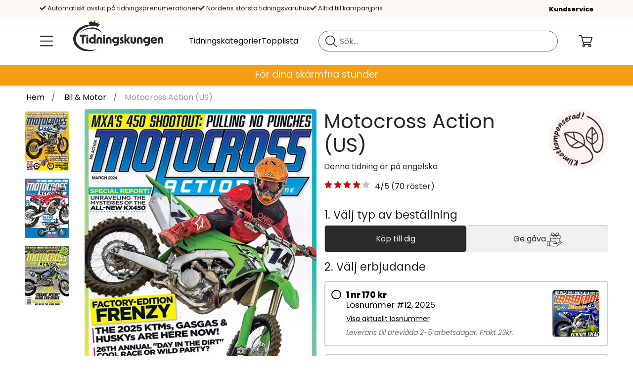

--- FILE ---
content_type: text/html; charset=utf-8
request_url: https://www.tidningskungen.se/bil-och-motor/motocross-action
body_size: 42531
content:
 <!DOCTYPE html> <html lang="sv-SE"> <head><meta charset="utf-8" /><meta name="viewport" content="width=device-width, initial-scale=1.0" /><meta name="description" content="Motocross Action (US) till kampanjpris! Nu f&amp;#229;r du 0 nr f&amp;#246;r 0kr, spara 0%. " /><meta name="keywords" content="Motocross Action (US), prenumeration, tidning, tidskrift, magasin, julklapp, present, f&amp;#246;delsedagspresent" /><meta http-equiv="X-UA-Compatible" content="IE=9; IE=8; IE=7; IE=EDGE" /><script type="text/javascript">window.NREUM||(NREUM={});NREUM.info = {"beacon":"bam.nr-data.net","errorBeacon":"bam.nr-data.net","licenseKey":"17ede9c8d3","applicationID":"744037991","transactionName":"MVMBZ0QCVxZTVEFdWAgZImBmTEkXXVNAV0NIVxBDTg==","queueTime":0,"applicationTime":275,"agent":"","atts":""}</script><script type="text/javascript">(window.NREUM||(NREUM={})).init={privacy:{cookies_enabled:true},ajax:{deny_list:["bam.nr-data.net"]},feature_flags:["soft_nav"],distributed_tracing:{enabled:true}};(window.NREUM||(NREUM={})).loader_config={agentID:"772302571",accountID:"1361271",trustKey:"1361271",xpid:"VQUBUFRUCRAHUFVSBAYOX1U=",licenseKey:"17ede9c8d3",applicationID:"744037991",browserID:"772302571"};;/*! For license information please see nr-loader-spa-1.308.0.min.js.LICENSE.txt */
(()=>{var e,t,r={384:(e,t,r)=>{"use strict";r.d(t,{NT:()=>a,US:()=>u,Zm:()=>o,bQ:()=>d,dV:()=>c,pV:()=>l});var n=r(6154),i=r(1863),s=r(1910);const a={beacon:"bam.nr-data.net",errorBeacon:"bam.nr-data.net"};function o(){return n.gm.NREUM||(n.gm.NREUM={}),void 0===n.gm.newrelic&&(n.gm.newrelic=n.gm.NREUM),n.gm.NREUM}function c(){let e=o();return e.o||(e.o={ST:n.gm.setTimeout,SI:n.gm.setImmediate||n.gm.setInterval,CT:n.gm.clearTimeout,XHR:n.gm.XMLHttpRequest,REQ:n.gm.Request,EV:n.gm.Event,PR:n.gm.Promise,MO:n.gm.MutationObserver,FETCH:n.gm.fetch,WS:n.gm.WebSocket},(0,s.i)(...Object.values(e.o))),e}function d(e,t){let r=o();r.initializedAgents??={},t.initializedAt={ms:(0,i.t)(),date:new Date},r.initializedAgents[e]=t}function u(e,t){o()[e]=t}function l(){return function(){let e=o();const t=e.info||{};e.info={beacon:a.beacon,errorBeacon:a.errorBeacon,...t}}(),function(){let e=o();const t=e.init||{};e.init={...t}}(),c(),function(){let e=o();const t=e.loader_config||{};e.loader_config={...t}}(),o()}},782:(e,t,r)=>{"use strict";r.d(t,{T:()=>n});const n=r(860).K7.pageViewTiming},860:(e,t,r)=>{"use strict";r.d(t,{$J:()=>u,K7:()=>c,P3:()=>d,XX:()=>i,Yy:()=>o,df:()=>s,qY:()=>n,v4:()=>a});const n="events",i="jserrors",s="browser/blobs",a="rum",o="browser/logs",c={ajax:"ajax",genericEvents:"generic_events",jserrors:i,logging:"logging",metrics:"metrics",pageAction:"page_action",pageViewEvent:"page_view_event",pageViewTiming:"page_view_timing",sessionReplay:"session_replay",sessionTrace:"session_trace",softNav:"soft_navigations",spa:"spa"},d={[c.pageViewEvent]:1,[c.pageViewTiming]:2,[c.metrics]:3,[c.jserrors]:4,[c.spa]:5,[c.ajax]:6,[c.sessionTrace]:7,[c.softNav]:8,[c.sessionReplay]:9,[c.logging]:10,[c.genericEvents]:11},u={[c.pageViewEvent]:a,[c.pageViewTiming]:n,[c.ajax]:n,[c.spa]:n,[c.softNav]:n,[c.metrics]:i,[c.jserrors]:i,[c.sessionTrace]:s,[c.sessionReplay]:s,[c.logging]:o,[c.genericEvents]:"ins"}},944:(e,t,r)=>{"use strict";r.d(t,{R:()=>i});var n=r(3241);function i(e,t){"function"==typeof console.debug&&(console.debug("New Relic Warning: https://github.com/newrelic/newrelic-browser-agent/blob/main/docs/warning-codes.md#".concat(e),t),(0,n.W)({agentIdentifier:null,drained:null,type:"data",name:"warn",feature:"warn",data:{code:e,secondary:t}}))}},993:(e,t,r)=>{"use strict";r.d(t,{A$:()=>s,ET:()=>a,TZ:()=>o,p_:()=>i});var n=r(860);const i={ERROR:"ERROR",WARN:"WARN",INFO:"INFO",DEBUG:"DEBUG",TRACE:"TRACE"},s={OFF:0,ERROR:1,WARN:2,INFO:3,DEBUG:4,TRACE:5},a="log",o=n.K7.logging},1541:(e,t,r)=>{"use strict";r.d(t,{U:()=>i,f:()=>n});const n={MFE:"MFE",BA:"BA"};function i(e,t){if(2!==t?.harvestEndpointVersion)return{};const r=t.agentRef.runtime.appMetadata.agents[0].entityGuid;return e?{"source.id":e.id,"source.name":e.name,"source.type":e.type,"parent.id":e.parent?.id||r,"parent.type":e.parent?.type||n.BA}:{"entity.guid":r,appId:t.agentRef.info.applicationID}}},1687:(e,t,r)=>{"use strict";r.d(t,{Ak:()=>d,Ze:()=>h,x3:()=>u});var n=r(3241),i=r(7836),s=r(3606),a=r(860),o=r(2646);const c={};function d(e,t){const r={staged:!1,priority:a.P3[t]||0};l(e),c[e].get(t)||c[e].set(t,r)}function u(e,t){e&&c[e]&&(c[e].get(t)&&c[e].delete(t),p(e,t,!1),c[e].size&&f(e))}function l(e){if(!e)throw new Error("agentIdentifier required");c[e]||(c[e]=new Map)}function h(e="",t="feature",r=!1){if(l(e),!e||!c[e].get(t)||r)return p(e,t);c[e].get(t).staged=!0,f(e)}function f(e){const t=Array.from(c[e]);t.every(([e,t])=>t.staged)&&(t.sort((e,t)=>e[1].priority-t[1].priority),t.forEach(([t])=>{c[e].delete(t),p(e,t)}))}function p(e,t,r=!0){const a=e?i.ee.get(e):i.ee,c=s.i.handlers;if(!a.aborted&&a.backlog&&c){if((0,n.W)({agentIdentifier:e,type:"lifecycle",name:"drain",feature:t}),r){const e=a.backlog[t],r=c[t];if(r){for(let t=0;e&&t<e.length;++t)g(e[t],r);Object.entries(r).forEach(([e,t])=>{Object.values(t||{}).forEach(t=>{t[0]?.on&&t[0]?.context()instanceof o.y&&t[0].on(e,t[1])})})}}a.isolatedBacklog||delete c[t],a.backlog[t]=null,a.emit("drain-"+t,[])}}function g(e,t){var r=e[1];Object.values(t[r]||{}).forEach(t=>{var r=e[0];if(t[0]===r){var n=t[1],i=e[3],s=e[2];n.apply(i,s)}})}},1738:(e,t,r)=>{"use strict";r.d(t,{U:()=>f,Y:()=>h});var n=r(3241),i=r(9908),s=r(1863),a=r(944),o=r(5701),c=r(3969),d=r(8362),u=r(860),l=r(4261);function h(e,t,r,s){const h=s||r;!h||h[e]&&h[e]!==d.d.prototype[e]||(h[e]=function(){(0,i.p)(c.xV,["API/"+e+"/called"],void 0,u.K7.metrics,r.ee),(0,n.W)({agentIdentifier:r.agentIdentifier,drained:!!o.B?.[r.agentIdentifier],type:"data",name:"api",feature:l.Pl+e,data:{}});try{return t.apply(this,arguments)}catch(e){(0,a.R)(23,e)}})}function f(e,t,r,n,a){const o=e.info;null===r?delete o.jsAttributes[t]:o.jsAttributes[t]=r,(a||null===r)&&(0,i.p)(l.Pl+n,[(0,s.t)(),t,r],void 0,"session",e.ee)}},1741:(e,t,r)=>{"use strict";r.d(t,{W:()=>s});var n=r(944),i=r(4261);class s{#e(e,...t){if(this[e]!==s.prototype[e])return this[e](...t);(0,n.R)(35,e)}addPageAction(e,t){return this.#e(i.hG,e,t)}register(e){return this.#e(i.eY,e)}recordCustomEvent(e,t){return this.#e(i.fF,e,t)}setPageViewName(e,t){return this.#e(i.Fw,e,t)}setCustomAttribute(e,t,r){return this.#e(i.cD,e,t,r)}noticeError(e,t){return this.#e(i.o5,e,t)}setUserId(e,t=!1){return this.#e(i.Dl,e,t)}setApplicationVersion(e){return this.#e(i.nb,e)}setErrorHandler(e){return this.#e(i.bt,e)}addRelease(e,t){return this.#e(i.k6,e,t)}log(e,t){return this.#e(i.$9,e,t)}start(){return this.#e(i.d3)}finished(e){return this.#e(i.BL,e)}recordReplay(){return this.#e(i.CH)}pauseReplay(){return this.#e(i.Tb)}addToTrace(e){return this.#e(i.U2,e)}setCurrentRouteName(e){return this.#e(i.PA,e)}interaction(e){return this.#e(i.dT,e)}wrapLogger(e,t,r){return this.#e(i.Wb,e,t,r)}measure(e,t){return this.#e(i.V1,e,t)}consent(e){return this.#e(i.Pv,e)}}},1863:(e,t,r)=>{"use strict";function n(){return Math.floor(performance.now())}r.d(t,{t:()=>n})},1910:(e,t,r)=>{"use strict";r.d(t,{i:()=>s});var n=r(944);const i=new Map;function s(...e){return e.every(e=>{if(i.has(e))return i.get(e);const t="function"==typeof e?e.toString():"",r=t.includes("[native code]"),s=t.includes("nrWrapper");return r||s||(0,n.R)(64,e?.name||t),i.set(e,r),r})}},2555:(e,t,r)=>{"use strict";r.d(t,{D:()=>o,f:()=>a});var n=r(384),i=r(8122);const s={beacon:n.NT.beacon,errorBeacon:n.NT.errorBeacon,licenseKey:void 0,applicationID:void 0,sa:void 0,queueTime:void 0,applicationTime:void 0,ttGuid:void 0,user:void 0,account:void 0,product:void 0,extra:void 0,jsAttributes:{},userAttributes:void 0,atts:void 0,transactionName:void 0,tNamePlain:void 0};function a(e){try{return!!e.licenseKey&&!!e.errorBeacon&&!!e.applicationID}catch(e){return!1}}const o=e=>(0,i.a)(e,s)},2614:(e,t,r)=>{"use strict";r.d(t,{BB:()=>a,H3:()=>n,g:()=>d,iL:()=>c,tS:()=>o,uh:()=>i,wk:()=>s});const n="NRBA",i="SESSION",s=144e5,a=18e5,o={STARTED:"session-started",PAUSE:"session-pause",RESET:"session-reset",RESUME:"session-resume",UPDATE:"session-update"},c={SAME_TAB:"same-tab",CROSS_TAB:"cross-tab"},d={OFF:0,FULL:1,ERROR:2}},2646:(e,t,r)=>{"use strict";r.d(t,{y:()=>n});class n{constructor(e){this.contextId=e}}},2843:(e,t,r)=>{"use strict";r.d(t,{G:()=>s,u:()=>i});var n=r(3878);function i(e,t=!1,r,i){(0,n.DD)("visibilitychange",function(){if(t)return void("hidden"===document.visibilityState&&e());e(document.visibilityState)},r,i)}function s(e,t,r){(0,n.sp)("pagehide",e,t,r)}},3241:(e,t,r)=>{"use strict";r.d(t,{W:()=>s});var n=r(6154);const i="newrelic";function s(e={}){try{n.gm.dispatchEvent(new CustomEvent(i,{detail:e}))}catch(e){}}},3304:(e,t,r)=>{"use strict";r.d(t,{A:()=>s});var n=r(7836);const i=()=>{const e=new WeakSet;return(t,r)=>{if("object"==typeof r&&null!==r){if(e.has(r))return;e.add(r)}return r}};function s(e){try{return JSON.stringify(e,i())??""}catch(e){try{n.ee.emit("internal-error",[e])}catch(e){}return""}}},3333:(e,t,r)=>{"use strict";r.d(t,{$v:()=>u,TZ:()=>n,Xh:()=>c,Zp:()=>i,kd:()=>d,mq:()=>o,nf:()=>a,qN:()=>s});const n=r(860).K7.genericEvents,i=["auxclick","click","copy","keydown","paste","scrollend"],s=["focus","blur"],a=4,o=1e3,c=2e3,d=["PageAction","UserAction","BrowserPerformance"],u={RESOURCES:"experimental.resources",REGISTER:"register"}},3434:(e,t,r)=>{"use strict";r.d(t,{Jt:()=>s,YM:()=>d});var n=r(7836),i=r(5607);const s="nr@original:".concat(i.W),a=50;var o=Object.prototype.hasOwnProperty,c=!1;function d(e,t){return e||(e=n.ee),r.inPlace=function(e,t,n,i,s){n||(n="");const a="-"===n.charAt(0);for(let o=0;o<t.length;o++){const c=t[o],d=e[c];l(d)||(e[c]=r(d,a?c+n:n,i,c,s))}},r.flag=s,r;function r(t,r,n,c,d){return l(t)?t:(r||(r=""),nrWrapper[s]=t,function(e,t,r){if(Object.defineProperty&&Object.keys)try{return Object.keys(e).forEach(function(r){Object.defineProperty(t,r,{get:function(){return e[r]},set:function(t){return e[r]=t,t}})}),t}catch(e){u([e],r)}for(var n in e)o.call(e,n)&&(t[n]=e[n])}(t,nrWrapper,e),nrWrapper);function nrWrapper(){var s,o,l,h;let f;try{o=this,s=[...arguments],l="function"==typeof n?n(s,o):n||{}}catch(t){u([t,"",[s,o,c],l],e)}i(r+"start",[s,o,c],l,d);const p=performance.now();let g;try{return h=t.apply(o,s),g=performance.now(),h}catch(e){throw g=performance.now(),i(r+"err",[s,o,e],l,d),f=e,f}finally{const e=g-p,t={start:p,end:g,duration:e,isLongTask:e>=a,methodName:c,thrownError:f};t.isLongTask&&i("long-task",[t,o],l,d),i(r+"end",[s,o,h],l,d)}}}function i(r,n,i,s){if(!c||t){var a=c;c=!0;try{e.emit(r,n,i,t,s)}catch(t){u([t,r,n,i],e)}c=a}}}function u(e,t){t||(t=n.ee);try{t.emit("internal-error",e)}catch(e){}}function l(e){return!(e&&"function"==typeof e&&e.apply&&!e[s])}},3606:(e,t,r)=>{"use strict";r.d(t,{i:()=>s});var n=r(9908);s.on=a;var i=s.handlers={};function s(e,t,r,s){a(s||n.d,i,e,t,r)}function a(e,t,r,i,s){s||(s="feature"),e||(e=n.d);var a=t[s]=t[s]||{};(a[r]=a[r]||[]).push([e,i])}},3738:(e,t,r)=>{"use strict";r.d(t,{He:()=>i,Kp:()=>o,Lc:()=>d,Rz:()=>u,TZ:()=>n,bD:()=>s,d3:()=>a,jx:()=>l,sl:()=>h,uP:()=>c});const n=r(860).K7.sessionTrace,i="bstResource",s="resource",a="-start",o="-end",c="fn"+a,d="fn"+o,u="pushState",l=1e3,h=3e4},3785:(e,t,r)=>{"use strict";r.d(t,{R:()=>c,b:()=>d});var n=r(9908),i=r(1863),s=r(860),a=r(3969),o=r(993);function c(e,t,r={},c=o.p_.INFO,d=!0,u,l=(0,i.t)()){(0,n.p)(a.xV,["API/logging/".concat(c.toLowerCase(),"/called")],void 0,s.K7.metrics,e),(0,n.p)(o.ET,[l,t,r,c,d,u],void 0,s.K7.logging,e)}function d(e){return"string"==typeof e&&Object.values(o.p_).some(t=>t===e.toUpperCase().trim())}},3878:(e,t,r)=>{"use strict";function n(e,t){return{capture:e,passive:!1,signal:t}}function i(e,t,r=!1,i){window.addEventListener(e,t,n(r,i))}function s(e,t,r=!1,i){document.addEventListener(e,t,n(r,i))}r.d(t,{DD:()=>s,jT:()=>n,sp:()=>i})},3962:(e,t,r)=>{"use strict";r.d(t,{AM:()=>a,O2:()=>l,OV:()=>s,Qu:()=>h,TZ:()=>c,ih:()=>f,pP:()=>o,t1:()=>u,tC:()=>i,wD:()=>d});var n=r(860);const i=["click","keydown","submit"],s="popstate",a="api",o="initialPageLoad",c=n.K7.softNav,d=5e3,u=500,l={INITIAL_PAGE_LOAD:"",ROUTE_CHANGE:1,UNSPECIFIED:2},h={INTERACTION:1,AJAX:2,CUSTOM_END:3,CUSTOM_TRACER:4},f={IP:"in progress",PF:"pending finish",FIN:"finished",CAN:"cancelled"}},3969:(e,t,r)=>{"use strict";r.d(t,{TZ:()=>n,XG:()=>o,rs:()=>i,xV:()=>a,z_:()=>s});const n=r(860).K7.metrics,i="sm",s="cm",a="storeSupportabilityMetrics",o="storeEventMetrics"},4234:(e,t,r)=>{"use strict";r.d(t,{W:()=>s});var n=r(7836),i=r(1687);class s{constructor(e,t){this.agentIdentifier=e,this.ee=n.ee.get(e),this.featureName=t,this.blocked=!1}deregisterDrain(){(0,i.x3)(this.agentIdentifier,this.featureName)}}},4261:(e,t,r)=>{"use strict";r.d(t,{$9:()=>u,BL:()=>c,CH:()=>p,Dl:()=>R,Fw:()=>w,PA:()=>v,Pl:()=>n,Pv:()=>A,Tb:()=>h,U2:()=>a,V1:()=>E,Wb:()=>T,bt:()=>y,cD:()=>b,d3:()=>x,dT:()=>d,eY:()=>g,fF:()=>f,hG:()=>s,hw:()=>i,k6:()=>o,nb:()=>m,o5:()=>l});const n="api-",i=n+"ixn-",s="addPageAction",a="addToTrace",o="addRelease",c="finished",d="interaction",u="log",l="noticeError",h="pauseReplay",f="recordCustomEvent",p="recordReplay",g="register",m="setApplicationVersion",v="setCurrentRouteName",b="setCustomAttribute",y="setErrorHandler",w="setPageViewName",R="setUserId",x="start",T="wrapLogger",E="measure",A="consent"},5205:(e,t,r)=>{"use strict";r.d(t,{j:()=>S});var n=r(384),i=r(1741);var s=r(2555),a=r(3333);const o=e=>{if(!e||"string"!=typeof e)return!1;try{document.createDocumentFragment().querySelector(e)}catch{return!1}return!0};var c=r(2614),d=r(944),u=r(8122);const l="[data-nr-mask]",h=e=>(0,u.a)(e,(()=>{const e={feature_flags:[],experimental:{allow_registered_children:!1,resources:!1},mask_selector:"*",block_selector:"[data-nr-block]",mask_input_options:{color:!1,date:!1,"datetime-local":!1,email:!1,month:!1,number:!1,range:!1,search:!1,tel:!1,text:!1,time:!1,url:!1,week:!1,textarea:!1,select:!1,password:!0}};return{ajax:{deny_list:void 0,block_internal:!0,enabled:!0,autoStart:!0},api:{get allow_registered_children(){return e.feature_flags.includes(a.$v.REGISTER)||e.experimental.allow_registered_children},set allow_registered_children(t){e.experimental.allow_registered_children=t},duplicate_registered_data:!1},browser_consent_mode:{enabled:!1},distributed_tracing:{enabled:void 0,exclude_newrelic_header:void 0,cors_use_newrelic_header:void 0,cors_use_tracecontext_headers:void 0,allowed_origins:void 0},get feature_flags(){return e.feature_flags},set feature_flags(t){e.feature_flags=t},generic_events:{enabled:!0,autoStart:!0},harvest:{interval:30},jserrors:{enabled:!0,autoStart:!0},logging:{enabled:!0,autoStart:!0},metrics:{enabled:!0,autoStart:!0},obfuscate:void 0,page_action:{enabled:!0},page_view_event:{enabled:!0,autoStart:!0},page_view_timing:{enabled:!0,autoStart:!0},performance:{capture_marks:!1,capture_measures:!1,capture_detail:!0,resources:{get enabled(){return e.feature_flags.includes(a.$v.RESOURCES)||e.experimental.resources},set enabled(t){e.experimental.resources=t},asset_types:[],first_party_domains:[],ignore_newrelic:!0}},privacy:{cookies_enabled:!0},proxy:{assets:void 0,beacon:void 0},session:{expiresMs:c.wk,inactiveMs:c.BB},session_replay:{autoStart:!0,enabled:!1,preload:!1,sampling_rate:10,error_sampling_rate:100,collect_fonts:!1,inline_images:!1,fix_stylesheets:!0,mask_all_inputs:!0,get mask_text_selector(){return e.mask_selector},set mask_text_selector(t){o(t)?e.mask_selector="".concat(t,",").concat(l):""===t||null===t?e.mask_selector=l:(0,d.R)(5,t)},get block_class(){return"nr-block"},get ignore_class(){return"nr-ignore"},get mask_text_class(){return"nr-mask"},get block_selector(){return e.block_selector},set block_selector(t){o(t)?e.block_selector+=",".concat(t):""!==t&&(0,d.R)(6,t)},get mask_input_options(){return e.mask_input_options},set mask_input_options(t){t&&"object"==typeof t?e.mask_input_options={...t,password:!0}:(0,d.R)(7,t)}},session_trace:{enabled:!0,autoStart:!0},soft_navigations:{enabled:!0,autoStart:!0},spa:{enabled:!0,autoStart:!0},ssl:void 0,user_actions:{enabled:!0,elementAttributes:["id","className","tagName","type"]}}})());var f=r(6154),p=r(9324);let g=0;const m={buildEnv:p.F3,distMethod:p.Xs,version:p.xv,originTime:f.WN},v={consented:!1},b={appMetadata:{},get consented(){return this.session?.state?.consent||v.consented},set consented(e){v.consented=e},customTransaction:void 0,denyList:void 0,disabled:!1,harvester:void 0,isolatedBacklog:!1,isRecording:!1,loaderType:void 0,maxBytes:3e4,obfuscator:void 0,onerror:void 0,ptid:void 0,releaseIds:{},session:void 0,timeKeeper:void 0,registeredEntities:[],jsAttributesMetadata:{bytes:0},get harvestCount(){return++g}},y=e=>{const t=(0,u.a)(e,b),r=Object.keys(m).reduce((e,t)=>(e[t]={value:m[t],writable:!1,configurable:!0,enumerable:!0},e),{});return Object.defineProperties(t,r)};var w=r(5701);const R=e=>{const t=e.startsWith("http");e+="/",r.p=t?e:"https://"+e};var x=r(7836),T=r(3241);const E={accountID:void 0,trustKey:void 0,agentID:void 0,licenseKey:void 0,applicationID:void 0,xpid:void 0},A=e=>(0,u.a)(e,E),_=new Set;function S(e,t={},r,a){let{init:o,info:c,loader_config:d,runtime:u={},exposed:l=!0}=t;if(!c){const e=(0,n.pV)();o=e.init,c=e.info,d=e.loader_config}e.init=h(o||{}),e.loader_config=A(d||{}),c.jsAttributes??={},f.bv&&(c.jsAttributes.isWorker=!0),e.info=(0,s.D)(c);const p=e.init,g=[c.beacon,c.errorBeacon];_.has(e.agentIdentifier)||(p.proxy.assets&&(R(p.proxy.assets),g.push(p.proxy.assets)),p.proxy.beacon&&g.push(p.proxy.beacon),e.beacons=[...g],function(e){const t=(0,n.pV)();Object.getOwnPropertyNames(i.W.prototype).forEach(r=>{const n=i.W.prototype[r];if("function"!=typeof n||"constructor"===n)return;let s=t[r];e[r]&&!1!==e.exposed&&"micro-agent"!==e.runtime?.loaderType&&(t[r]=(...t)=>{const n=e[r](...t);return s?s(...t):n})})}(e),(0,n.US)("activatedFeatures",w.B)),u.denyList=[...p.ajax.deny_list||[],...p.ajax.block_internal?g:[]],u.ptid=e.agentIdentifier,u.loaderType=r,e.runtime=y(u),_.has(e.agentIdentifier)||(e.ee=x.ee.get(e.agentIdentifier),e.exposed=l,(0,T.W)({agentIdentifier:e.agentIdentifier,drained:!!w.B?.[e.agentIdentifier],type:"lifecycle",name:"initialize",feature:void 0,data:e.config})),_.add(e.agentIdentifier)}},5270:(e,t,r)=>{"use strict";r.d(t,{Aw:()=>a,SR:()=>s,rF:()=>o});var n=r(384),i=r(7767);function s(e){return!!(0,n.dV)().o.MO&&(0,i.V)(e)&&!0===e?.session_trace.enabled}function a(e){return!0===e?.session_replay.preload&&s(e)}function o(e,t){try{if("string"==typeof t?.type){if("password"===t.type.toLowerCase())return"*".repeat(e?.length||0);if(void 0!==t?.dataset?.nrUnmask||t?.classList?.contains("nr-unmask"))return e}}catch(e){}return"string"==typeof e?e.replace(/[\S]/g,"*"):"*".repeat(e?.length||0)}},5289:(e,t,r)=>{"use strict";r.d(t,{GG:()=>a,Qr:()=>c,sB:()=>o});var n=r(3878),i=r(6389);function s(){return"undefined"==typeof document||"complete"===document.readyState}function a(e,t){if(s())return e();const r=(0,i.J)(e),a=setInterval(()=>{s()&&(clearInterval(a),r())},500);(0,n.sp)("load",r,t)}function o(e){if(s())return e();(0,n.DD)("DOMContentLoaded",e)}function c(e){if(s())return e();(0,n.sp)("popstate",e)}},5607:(e,t,r)=>{"use strict";r.d(t,{W:()=>n});const n=(0,r(9566).bz)()},5701:(e,t,r)=>{"use strict";r.d(t,{B:()=>s,t:()=>a});var n=r(3241);const i=new Set,s={};function a(e,t){const r=t.agentIdentifier;s[r]??={},e&&"object"==typeof e&&(i.has(r)||(t.ee.emit("rumresp",[e]),s[r]=e,i.add(r),(0,n.W)({agentIdentifier:r,loaded:!0,drained:!0,type:"lifecycle",name:"load",feature:void 0,data:e})))}},6154:(e,t,r)=>{"use strict";r.d(t,{OF:()=>d,RI:()=>i,WN:()=>h,bv:()=>s,eN:()=>f,gm:()=>a,lR:()=>l,m:()=>c,mw:()=>o,sb:()=>u});var n=r(1863);const i="undefined"!=typeof window&&!!window.document,s="undefined"!=typeof WorkerGlobalScope&&("undefined"!=typeof self&&self instanceof WorkerGlobalScope&&self.navigator instanceof WorkerNavigator||"undefined"!=typeof globalThis&&globalThis instanceof WorkerGlobalScope&&globalThis.navigator instanceof WorkerNavigator),a=i?window:"undefined"!=typeof WorkerGlobalScope&&("undefined"!=typeof self&&self instanceof WorkerGlobalScope&&self||"undefined"!=typeof globalThis&&globalThis instanceof WorkerGlobalScope&&globalThis),o=Boolean("hidden"===a?.document?.visibilityState),c=""+a?.location,d=/iPad|iPhone|iPod/.test(a.navigator?.userAgent),u=d&&"undefined"==typeof SharedWorker,l=(()=>{const e=a.navigator?.userAgent?.match(/Firefox[/\s](\d+\.\d+)/);return Array.isArray(e)&&e.length>=2?+e[1]:0})(),h=Date.now()-(0,n.t)(),f=()=>"undefined"!=typeof PerformanceNavigationTiming&&a?.performance?.getEntriesByType("navigation")?.[0]?.responseStart},6344:(e,t,r)=>{"use strict";r.d(t,{BB:()=>u,Qb:()=>l,TZ:()=>i,Ug:()=>a,Vh:()=>s,_s:()=>o,bc:()=>d,yP:()=>c});var n=r(2614);const i=r(860).K7.sessionReplay,s="errorDuringReplay",a=.12,o={DomContentLoaded:0,Load:1,FullSnapshot:2,IncrementalSnapshot:3,Meta:4,Custom:5},c={[n.g.ERROR]:15e3,[n.g.FULL]:3e5,[n.g.OFF]:0},d={RESET:{message:"Session was reset",sm:"Reset"},IMPORT:{message:"Recorder failed to import",sm:"Import"},TOO_MANY:{message:"429: Too Many Requests",sm:"Too-Many"},TOO_BIG:{message:"Payload was too large",sm:"Too-Big"},CROSS_TAB:{message:"Session Entity was set to OFF on another tab",sm:"Cross-Tab"},ENTITLEMENTS:{message:"Session Replay is not allowed and will not be started",sm:"Entitlement"}},u=5e3,l={API:"api",RESUME:"resume",SWITCH_TO_FULL:"switchToFull",INITIALIZE:"initialize",PRELOAD:"preload"}},6389:(e,t,r)=>{"use strict";function n(e,t=500,r={}){const n=r?.leading||!1;let i;return(...r)=>{n&&void 0===i&&(e.apply(this,r),i=setTimeout(()=>{i=clearTimeout(i)},t)),n||(clearTimeout(i),i=setTimeout(()=>{e.apply(this,r)},t))}}function i(e){let t=!1;return(...r)=>{t||(t=!0,e.apply(this,r))}}r.d(t,{J:()=>i,s:()=>n})},6630:(e,t,r)=>{"use strict";r.d(t,{T:()=>n});const n=r(860).K7.pageViewEvent},6774:(e,t,r)=>{"use strict";r.d(t,{T:()=>n});const n=r(860).K7.jserrors},7295:(e,t,r)=>{"use strict";r.d(t,{Xv:()=>a,gX:()=>i,iW:()=>s});var n=[];function i(e){if(!e||s(e))return!1;if(0===n.length)return!0;if("*"===n[0].hostname)return!1;for(var t=0;t<n.length;t++){var r=n[t];if(r.hostname.test(e.hostname)&&r.pathname.test(e.pathname))return!1}return!0}function s(e){return void 0===e.hostname}function a(e){if(n=[],e&&e.length)for(var t=0;t<e.length;t++){let r=e[t];if(!r)continue;if("*"===r)return void(n=[{hostname:"*"}]);0===r.indexOf("http://")?r=r.substring(7):0===r.indexOf("https://")&&(r=r.substring(8));const i=r.indexOf("/");let s,a;i>0?(s=r.substring(0,i),a=r.substring(i)):(s=r,a="*");let[c]=s.split(":");n.push({hostname:o(c),pathname:o(a,!0)})}}function o(e,t=!1){const r=e.replace(/[.+?^${}()|[\]\\]/g,e=>"\\"+e).replace(/\*/g,".*?");return new RegExp((t?"^":"")+r+"$")}},7485:(e,t,r)=>{"use strict";r.d(t,{D:()=>i});var n=r(6154);function i(e){if(0===(e||"").indexOf("data:"))return{protocol:"data"};try{const t=new URL(e,location.href),r={port:t.port,hostname:t.hostname,pathname:t.pathname,search:t.search,protocol:t.protocol.slice(0,t.protocol.indexOf(":")),sameOrigin:t.protocol===n.gm?.location?.protocol&&t.host===n.gm?.location?.host};return r.port&&""!==r.port||("http:"===t.protocol&&(r.port="80"),"https:"===t.protocol&&(r.port="443")),r.pathname&&""!==r.pathname?r.pathname.startsWith("/")||(r.pathname="/".concat(r.pathname)):r.pathname="/",r}catch(e){return{}}}},7699:(e,t,r)=>{"use strict";r.d(t,{It:()=>s,KC:()=>o,No:()=>i,qh:()=>a});var n=r(860);const i=16e3,s=1e6,a="SESSION_ERROR",o={[n.K7.logging]:!0,[n.K7.genericEvents]:!1,[n.K7.jserrors]:!1,[n.K7.ajax]:!1}},7767:(e,t,r)=>{"use strict";r.d(t,{V:()=>i});var n=r(6154);const i=e=>n.RI&&!0===e?.privacy.cookies_enabled},7836:(e,t,r)=>{"use strict";r.d(t,{P:()=>o,ee:()=>c});var n=r(384),i=r(8990),s=r(2646),a=r(5607);const o="nr@context:".concat(a.W),c=function e(t,r){var n={},a={},u={},l=!1;try{l=16===r.length&&d.initializedAgents?.[r]?.runtime.isolatedBacklog}catch(e){}var h={on:p,addEventListener:p,removeEventListener:function(e,t){var r=n[e];if(!r)return;for(var i=0;i<r.length;i++)r[i]===t&&r.splice(i,1)},emit:function(e,r,n,i,s){!1!==s&&(s=!0);if(c.aborted&&!i)return;t&&s&&t.emit(e,r,n);var o=f(n);g(e).forEach(e=>{e.apply(o,r)});var d=v()[a[e]];d&&d.push([h,e,r,o]);return o},get:m,listeners:g,context:f,buffer:function(e,t){const r=v();if(t=t||"feature",h.aborted)return;Object.entries(e||{}).forEach(([e,n])=>{a[n]=t,t in r||(r[t]=[])})},abort:function(){h._aborted=!0,Object.keys(h.backlog).forEach(e=>{delete h.backlog[e]})},isBuffering:function(e){return!!v()[a[e]]},debugId:r,backlog:l?{}:t&&"object"==typeof t.backlog?t.backlog:{},isolatedBacklog:l};return Object.defineProperty(h,"aborted",{get:()=>{let e=h._aborted||!1;return e||(t&&(e=t.aborted),e)}}),h;function f(e){return e&&e instanceof s.y?e:e?(0,i.I)(e,o,()=>new s.y(o)):new s.y(o)}function p(e,t){n[e]=g(e).concat(t)}function g(e){return n[e]||[]}function m(t){return u[t]=u[t]||e(h,t)}function v(){return h.backlog}}(void 0,"globalEE"),d=(0,n.Zm)();d.ee||(d.ee=c)},8122:(e,t,r)=>{"use strict";r.d(t,{a:()=>i});var n=r(944);function i(e,t){try{if(!e||"object"!=typeof e)return(0,n.R)(3);if(!t||"object"!=typeof t)return(0,n.R)(4);const r=Object.create(Object.getPrototypeOf(t),Object.getOwnPropertyDescriptors(t)),s=0===Object.keys(r).length?e:r;for(let a in s)if(void 0!==e[a])try{if(null===e[a]){r[a]=null;continue}Array.isArray(e[a])&&Array.isArray(t[a])?r[a]=Array.from(new Set([...e[a],...t[a]])):"object"==typeof e[a]&&"object"==typeof t[a]?r[a]=i(e[a],t[a]):r[a]=e[a]}catch(e){r[a]||(0,n.R)(1,e)}return r}catch(e){(0,n.R)(2,e)}}},8139:(e,t,r)=>{"use strict";r.d(t,{u:()=>h});var n=r(7836),i=r(3434),s=r(8990),a=r(6154);const o={},c=a.gm.XMLHttpRequest,d="addEventListener",u="removeEventListener",l="nr@wrapped:".concat(n.P);function h(e){var t=function(e){return(e||n.ee).get("events")}(e);if(o[t.debugId]++)return t;o[t.debugId]=1;var r=(0,i.YM)(t,!0);function h(e){r.inPlace(e,[d,u],"-",p)}function p(e,t){return e[1]}return"getPrototypeOf"in Object&&(a.RI&&f(document,h),c&&f(c.prototype,h),f(a.gm,h)),t.on(d+"-start",function(e,t){var n=e[1];if(null!==n&&("function"==typeof n||"object"==typeof n)&&"newrelic"!==e[0]){var i=(0,s.I)(n,l,function(){var e={object:function(){if("function"!=typeof n.handleEvent)return;return n.handleEvent.apply(n,arguments)},function:n}[typeof n];return e?r(e,"fn-",null,e.name||"anonymous"):n});this.wrapped=e[1]=i}}),t.on(u+"-start",function(e){e[1]=this.wrapped||e[1]}),t}function f(e,t,...r){let n=e;for(;"object"==typeof n&&!Object.prototype.hasOwnProperty.call(n,d);)n=Object.getPrototypeOf(n);n&&t(n,...r)}},8362:(e,t,r)=>{"use strict";r.d(t,{d:()=>s});var n=r(9566),i=r(1741);class s extends i.W{agentIdentifier=(0,n.LA)(16)}},8374:(e,t,r)=>{r.nc=(()=>{try{return document?.currentScript?.nonce}catch(e){}return""})()},8990:(e,t,r)=>{"use strict";r.d(t,{I:()=>i});var n=Object.prototype.hasOwnProperty;function i(e,t,r){if(n.call(e,t))return e[t];var i=r();if(Object.defineProperty&&Object.keys)try{return Object.defineProperty(e,t,{value:i,writable:!0,enumerable:!1}),i}catch(e){}return e[t]=i,i}},9119:(e,t,r)=>{"use strict";r.d(t,{L:()=>s});var n=/([^?#]*)[^#]*(#[^?]*|$).*/,i=/([^?#]*)().*/;function s(e,t){return e?e.replace(t?n:i,"$1$2"):e}},9300:(e,t,r)=>{"use strict";r.d(t,{T:()=>n});const n=r(860).K7.ajax},9324:(e,t,r)=>{"use strict";r.d(t,{AJ:()=>a,F3:()=>i,Xs:()=>s,Yq:()=>o,xv:()=>n});const n="1.308.0",i="PROD",s="CDN",a="@newrelic/rrweb",o="1.0.1"},9566:(e,t,r)=>{"use strict";r.d(t,{LA:()=>o,ZF:()=>c,bz:()=>a,el:()=>d});var n=r(6154);const i="xxxxxxxx-xxxx-4xxx-yxxx-xxxxxxxxxxxx";function s(e,t){return e?15&e[t]:16*Math.random()|0}function a(){const e=n.gm?.crypto||n.gm?.msCrypto;let t,r=0;return e&&e.getRandomValues&&(t=e.getRandomValues(new Uint8Array(30))),i.split("").map(e=>"x"===e?s(t,r++).toString(16):"y"===e?(3&s()|8).toString(16):e).join("")}function o(e){const t=n.gm?.crypto||n.gm?.msCrypto;let r,i=0;t&&t.getRandomValues&&(r=t.getRandomValues(new Uint8Array(e)));const a=[];for(var o=0;o<e;o++)a.push(s(r,i++).toString(16));return a.join("")}function c(){return o(16)}function d(){return o(32)}},9908:(e,t,r)=>{"use strict";r.d(t,{d:()=>n,p:()=>i});var n=r(7836).ee.get("handle");function i(e,t,r,i,s){s?(s.buffer([e],i),s.emit(e,t,r)):(n.buffer([e],i),n.emit(e,t,r))}}},n={};function i(e){var t=n[e];if(void 0!==t)return t.exports;var s=n[e]={exports:{}};return r[e](s,s.exports,i),s.exports}i.m=r,i.d=(e,t)=>{for(var r in t)i.o(t,r)&&!i.o(e,r)&&Object.defineProperty(e,r,{enumerable:!0,get:t[r]})},i.f={},i.e=e=>Promise.all(Object.keys(i.f).reduce((t,r)=>(i.f[r](e,t),t),[])),i.u=e=>({212:"nr-spa-compressor",249:"nr-spa-recorder",478:"nr-spa"}[e]+"-1.308.0.min.js"),i.o=(e,t)=>Object.prototype.hasOwnProperty.call(e,t),e={},t="NRBA-1.308.0.PROD:",i.l=(r,n,s,a)=>{if(e[r])e[r].push(n);else{var o,c;if(void 0!==s)for(var d=document.getElementsByTagName("script"),u=0;u<d.length;u++){var l=d[u];if(l.getAttribute("src")==r||l.getAttribute("data-webpack")==t+s){o=l;break}}if(!o){c=!0;var h={478:"sha512-RSfSVnmHk59T/uIPbdSE0LPeqcEdF4/+XhfJdBuccH5rYMOEZDhFdtnh6X6nJk7hGpzHd9Ujhsy7lZEz/ORYCQ==",249:"sha512-ehJXhmntm85NSqW4MkhfQqmeKFulra3klDyY0OPDUE+sQ3GokHlPh1pmAzuNy//3j4ac6lzIbmXLvGQBMYmrkg==",212:"sha512-B9h4CR46ndKRgMBcK+j67uSR2RCnJfGefU+A7FrgR/k42ovXy5x/MAVFiSvFxuVeEk/pNLgvYGMp1cBSK/G6Fg=="};(o=document.createElement("script")).charset="utf-8",i.nc&&o.setAttribute("nonce",i.nc),o.setAttribute("data-webpack",t+s),o.src=r,0!==o.src.indexOf(window.location.origin+"/")&&(o.crossOrigin="anonymous"),h[a]&&(o.integrity=h[a])}e[r]=[n];var f=(t,n)=>{o.onerror=o.onload=null,clearTimeout(p);var i=e[r];if(delete e[r],o.parentNode&&o.parentNode.removeChild(o),i&&i.forEach(e=>e(n)),t)return t(n)},p=setTimeout(f.bind(null,void 0,{type:"timeout",target:o}),12e4);o.onerror=f.bind(null,o.onerror),o.onload=f.bind(null,o.onload),c&&document.head.appendChild(o)}},i.r=e=>{"undefined"!=typeof Symbol&&Symbol.toStringTag&&Object.defineProperty(e,Symbol.toStringTag,{value:"Module"}),Object.defineProperty(e,"__esModule",{value:!0})},i.p="https://js-agent.newrelic.com/",(()=>{var e={38:0,788:0};i.f.j=(t,r)=>{var n=i.o(e,t)?e[t]:void 0;if(0!==n)if(n)r.push(n[2]);else{var s=new Promise((r,i)=>n=e[t]=[r,i]);r.push(n[2]=s);var a=i.p+i.u(t),o=new Error;i.l(a,r=>{if(i.o(e,t)&&(0!==(n=e[t])&&(e[t]=void 0),n)){var s=r&&("load"===r.type?"missing":r.type),a=r&&r.target&&r.target.src;o.message="Loading chunk "+t+" failed: ("+s+": "+a+")",o.name="ChunkLoadError",o.type=s,o.request=a,n[1](o)}},"chunk-"+t,t)}};var t=(t,r)=>{var n,s,[a,o,c]=r,d=0;if(a.some(t=>0!==e[t])){for(n in o)i.o(o,n)&&(i.m[n]=o[n]);if(c)c(i)}for(t&&t(r);d<a.length;d++)s=a[d],i.o(e,s)&&e[s]&&e[s][0](),e[s]=0},r=self["webpackChunk:NRBA-1.308.0.PROD"]=self["webpackChunk:NRBA-1.308.0.PROD"]||[];r.forEach(t.bind(null,0)),r.push=t.bind(null,r.push.bind(r))})(),(()=>{"use strict";i(8374);var e=i(8362),t=i(860);const r=Object.values(t.K7);var n=i(5205);var s=i(9908),a=i(1863),o=i(4261),c=i(1738);var d=i(1687),u=i(4234),l=i(5289),h=i(6154),f=i(944),p=i(5270),g=i(7767),m=i(6389),v=i(7699);class b extends u.W{constructor(e,t){super(e.agentIdentifier,t),this.agentRef=e,this.abortHandler=void 0,this.featAggregate=void 0,this.loadedSuccessfully=void 0,this.onAggregateImported=new Promise(e=>{this.loadedSuccessfully=e}),this.deferred=Promise.resolve(),!1===e.init[this.featureName].autoStart?this.deferred=new Promise((t,r)=>{this.ee.on("manual-start-all",(0,m.J)(()=>{(0,d.Ak)(e.agentIdentifier,this.featureName),t()}))}):(0,d.Ak)(e.agentIdentifier,t)}importAggregator(e,t,r={}){if(this.featAggregate)return;const n=async()=>{let n;await this.deferred;try{if((0,g.V)(e.init)){const{setupAgentSession:t}=await i.e(478).then(i.bind(i,8766));n=t(e)}}catch(e){(0,f.R)(20,e),this.ee.emit("internal-error",[e]),(0,s.p)(v.qh,[e],void 0,this.featureName,this.ee)}try{if(!this.#t(this.featureName,n,e.init))return(0,d.Ze)(this.agentIdentifier,this.featureName),void this.loadedSuccessfully(!1);const{Aggregate:i}=await t();this.featAggregate=new i(e,r),e.runtime.harvester.initializedAggregates.push(this.featAggregate),this.loadedSuccessfully(!0)}catch(e){(0,f.R)(34,e),this.abortHandler?.(),(0,d.Ze)(this.agentIdentifier,this.featureName,!0),this.loadedSuccessfully(!1),this.ee&&this.ee.abort()}};h.RI?(0,l.GG)(()=>n(),!0):n()}#t(e,r,n){if(this.blocked)return!1;switch(e){case t.K7.sessionReplay:return(0,p.SR)(n)&&!!r;case t.K7.sessionTrace:return!!r;default:return!0}}}var y=i(6630),w=i(2614),R=i(3241);class x extends b{static featureName=y.T;constructor(e){var t;super(e,y.T),this.setupInspectionEvents(e.agentIdentifier),t=e,(0,c.Y)(o.Fw,function(e,r){"string"==typeof e&&("/"!==e.charAt(0)&&(e="/"+e),t.runtime.customTransaction=(r||"http://custom.transaction")+e,(0,s.p)(o.Pl+o.Fw,[(0,a.t)()],void 0,void 0,t.ee))},t),this.importAggregator(e,()=>i.e(478).then(i.bind(i,2467)))}setupInspectionEvents(e){const t=(t,r)=>{t&&(0,R.W)({agentIdentifier:e,timeStamp:t.timeStamp,loaded:"complete"===t.target.readyState,type:"window",name:r,data:t.target.location+""})};(0,l.sB)(e=>{t(e,"DOMContentLoaded")}),(0,l.GG)(e=>{t(e,"load")}),(0,l.Qr)(e=>{t(e,"navigate")}),this.ee.on(w.tS.UPDATE,(t,r)=>{(0,R.W)({agentIdentifier:e,type:"lifecycle",name:"session",data:r})})}}var T=i(384);class E extends e.d{constructor(e){var t;(super(),h.gm)?(this.features={},(0,T.bQ)(this.agentIdentifier,this),this.desiredFeatures=new Set(e.features||[]),this.desiredFeatures.add(x),(0,n.j)(this,e,e.loaderType||"agent"),t=this,(0,c.Y)(o.cD,function(e,r,n=!1){if("string"==typeof e){if(["string","number","boolean"].includes(typeof r)||null===r)return(0,c.U)(t,e,r,o.cD,n);(0,f.R)(40,typeof r)}else(0,f.R)(39,typeof e)},t),function(e){(0,c.Y)(o.Dl,function(t,r=!1){if("string"!=typeof t&&null!==t)return void(0,f.R)(41,typeof t);const n=e.info.jsAttributes["enduser.id"];r&&null!=n&&n!==t?(0,s.p)(o.Pl+"setUserIdAndResetSession",[t],void 0,"session",e.ee):(0,c.U)(e,"enduser.id",t,o.Dl,!0)},e)}(this),function(e){(0,c.Y)(o.nb,function(t){if("string"==typeof t||null===t)return(0,c.U)(e,"application.version",t,o.nb,!1);(0,f.R)(42,typeof t)},e)}(this),function(e){(0,c.Y)(o.d3,function(){e.ee.emit("manual-start-all")},e)}(this),function(e){(0,c.Y)(o.Pv,function(t=!0){if("boolean"==typeof t){if((0,s.p)(o.Pl+o.Pv,[t],void 0,"session",e.ee),e.runtime.consented=t,t){const t=e.features.page_view_event;t.onAggregateImported.then(e=>{const r=t.featAggregate;e&&!r.sentRum&&r.sendRum()})}}else(0,f.R)(65,typeof t)},e)}(this),this.run()):(0,f.R)(21)}get config(){return{info:this.info,init:this.init,loader_config:this.loader_config,runtime:this.runtime}}get api(){return this}run(){try{const e=function(e){const t={};return r.forEach(r=>{t[r]=!!e[r]?.enabled}),t}(this.init),n=[...this.desiredFeatures];n.sort((e,r)=>t.P3[e.featureName]-t.P3[r.featureName]),n.forEach(r=>{if(!e[r.featureName]&&r.featureName!==t.K7.pageViewEvent)return;if(r.featureName===t.K7.spa)return void(0,f.R)(67);const n=function(e){switch(e){case t.K7.ajax:return[t.K7.jserrors];case t.K7.sessionTrace:return[t.K7.ajax,t.K7.pageViewEvent];case t.K7.sessionReplay:return[t.K7.sessionTrace];case t.K7.pageViewTiming:return[t.K7.pageViewEvent];default:return[]}}(r.featureName).filter(e=>!(e in this.features));n.length>0&&(0,f.R)(36,{targetFeature:r.featureName,missingDependencies:n}),this.features[r.featureName]=new r(this)})}catch(e){(0,f.R)(22,e);for(const e in this.features)this.features[e].abortHandler?.();const t=(0,T.Zm)();delete t.initializedAgents[this.agentIdentifier]?.features,delete this.sharedAggregator;return t.ee.get(this.agentIdentifier).abort(),!1}}}var A=i(2843),_=i(782);class S extends b{static featureName=_.T;constructor(e){super(e,_.T),h.RI&&((0,A.u)(()=>(0,s.p)("docHidden",[(0,a.t)()],void 0,_.T,this.ee),!0),(0,A.G)(()=>(0,s.p)("winPagehide",[(0,a.t)()],void 0,_.T,this.ee)),this.importAggregator(e,()=>i.e(478).then(i.bind(i,9917))))}}var O=i(3969);class I extends b{static featureName=O.TZ;constructor(e){super(e,O.TZ),h.RI&&document.addEventListener("securitypolicyviolation",e=>{(0,s.p)(O.xV,["Generic/CSPViolation/Detected"],void 0,this.featureName,this.ee)}),this.importAggregator(e,()=>i.e(478).then(i.bind(i,6555)))}}var N=i(6774),P=i(3878),k=i(3304);class D{constructor(e,t,r,n,i){this.name="UncaughtError",this.message="string"==typeof e?e:(0,k.A)(e),this.sourceURL=t,this.line=r,this.column=n,this.__newrelic=i}}function C(e){return M(e)?e:new D(void 0!==e?.message?e.message:e,e?.filename||e?.sourceURL,e?.lineno||e?.line,e?.colno||e?.col,e?.__newrelic,e?.cause)}function j(e){const t="Unhandled Promise Rejection: ";if(!e?.reason)return;if(M(e.reason)){try{e.reason.message.startsWith(t)||(e.reason.message=t+e.reason.message)}catch(e){}return C(e.reason)}const r=C(e.reason);return(r.message||"").startsWith(t)||(r.message=t+r.message),r}function L(e){if(e.error instanceof SyntaxError&&!/:\d+$/.test(e.error.stack?.trim())){const t=new D(e.message,e.filename,e.lineno,e.colno,e.error.__newrelic,e.cause);return t.name=SyntaxError.name,t}return M(e.error)?e.error:C(e)}function M(e){return e instanceof Error&&!!e.stack}function H(e,r,n,i,o=(0,a.t)()){"string"==typeof e&&(e=new Error(e)),(0,s.p)("err",[e,o,!1,r,n.runtime.isRecording,void 0,i],void 0,t.K7.jserrors,n.ee),(0,s.p)("uaErr",[],void 0,t.K7.genericEvents,n.ee)}var B=i(1541),K=i(993),W=i(3785);function U(e,{customAttributes:t={},level:r=K.p_.INFO}={},n,i,s=(0,a.t)()){(0,W.R)(n.ee,e,t,r,!1,i,s)}function F(e,r,n,i,c=(0,a.t)()){(0,s.p)(o.Pl+o.hG,[c,e,r,i],void 0,t.K7.genericEvents,n.ee)}function V(e,r,n,i,c=(0,a.t)()){const{start:d,end:u,customAttributes:l}=r||{},h={customAttributes:l||{}};if("object"!=typeof h.customAttributes||"string"!=typeof e||0===e.length)return void(0,f.R)(57);const p=(e,t)=>null==e?t:"number"==typeof e?e:e instanceof PerformanceMark?e.startTime:Number.NaN;if(h.start=p(d,0),h.end=p(u,c),Number.isNaN(h.start)||Number.isNaN(h.end))(0,f.R)(57);else{if(h.duration=h.end-h.start,!(h.duration<0))return(0,s.p)(o.Pl+o.V1,[h,e,i],void 0,t.K7.genericEvents,n.ee),h;(0,f.R)(58)}}function G(e,r={},n,i,c=(0,a.t)()){(0,s.p)(o.Pl+o.fF,[c,e,r,i],void 0,t.K7.genericEvents,n.ee)}function z(e){(0,c.Y)(o.eY,function(t){return Y(e,t)},e)}function Y(e,r,n){(0,f.R)(54,"newrelic.register"),r||={},r.type=B.f.MFE,r.licenseKey||=e.info.licenseKey,r.blocked=!1,r.parent=n||{},Array.isArray(r.tags)||(r.tags=[]);const i={};r.tags.forEach(e=>{"name"!==e&&"id"!==e&&(i["source.".concat(e)]=!0)}),r.isolated??=!0;let o=()=>{};const c=e.runtime.registeredEntities;if(!r.isolated){const e=c.find(({metadata:{target:{id:e}}})=>e===r.id&&!r.isolated);if(e)return e}const d=e=>{r.blocked=!0,o=e};function u(e){return"string"==typeof e&&!!e.trim()&&e.trim().length<501||"number"==typeof e}e.init.api.allow_registered_children||d((0,m.J)(()=>(0,f.R)(55))),u(r.id)&&u(r.name)||d((0,m.J)(()=>(0,f.R)(48,r)));const l={addPageAction:(t,n={})=>g(F,[t,{...i,...n},e],r),deregister:()=>{d((0,m.J)(()=>(0,f.R)(68)))},log:(t,n={})=>g(U,[t,{...n,customAttributes:{...i,...n.customAttributes||{}}},e],r),measure:(t,n={})=>g(V,[t,{...n,customAttributes:{...i,...n.customAttributes||{}}},e],r),noticeError:(t,n={})=>g(H,[t,{...i,...n},e],r),register:(t={})=>g(Y,[e,t],l.metadata.target),recordCustomEvent:(t,n={})=>g(G,[t,{...i,...n},e],r),setApplicationVersion:e=>p("application.version",e),setCustomAttribute:(e,t)=>p(e,t),setUserId:e=>p("enduser.id",e),metadata:{customAttributes:i,target:r}},h=()=>(r.blocked&&o(),r.blocked);h()||c.push(l);const p=(e,t)=>{h()||(i[e]=t)},g=(r,n,i)=>{if(h())return;const o=(0,a.t)();(0,s.p)(O.xV,["API/register/".concat(r.name,"/called")],void 0,t.K7.metrics,e.ee);try{if(e.init.api.duplicate_registered_data&&"register"!==r.name){let e=n;if(n[1]instanceof Object){const t={"child.id":i.id,"child.type":i.type};e="customAttributes"in n[1]?[n[0],{...n[1],customAttributes:{...n[1].customAttributes,...t}},...n.slice(2)]:[n[0],{...n[1],...t},...n.slice(2)]}r(...e,void 0,o)}return r(...n,i,o)}catch(e){(0,f.R)(50,e)}};return l}class Z extends b{static featureName=N.T;constructor(e){var t;super(e,N.T),t=e,(0,c.Y)(o.o5,(e,r)=>H(e,r,t),t),function(e){(0,c.Y)(o.bt,function(t){e.runtime.onerror=t},e)}(e),function(e){let t=0;(0,c.Y)(o.k6,function(e,r){++t>10||(this.runtime.releaseIds[e.slice(-200)]=(""+r).slice(-200))},e)}(e),z(e);try{this.removeOnAbort=new AbortController}catch(e){}this.ee.on("internal-error",(t,r)=>{this.abortHandler&&(0,s.p)("ierr",[C(t),(0,a.t)(),!0,{},e.runtime.isRecording,r],void 0,this.featureName,this.ee)}),h.gm.addEventListener("unhandledrejection",t=>{this.abortHandler&&(0,s.p)("err",[j(t),(0,a.t)(),!1,{unhandledPromiseRejection:1},e.runtime.isRecording],void 0,this.featureName,this.ee)},(0,P.jT)(!1,this.removeOnAbort?.signal)),h.gm.addEventListener("error",t=>{this.abortHandler&&(0,s.p)("err",[L(t),(0,a.t)(),!1,{},e.runtime.isRecording],void 0,this.featureName,this.ee)},(0,P.jT)(!1,this.removeOnAbort?.signal)),this.abortHandler=this.#r,this.importAggregator(e,()=>i.e(478).then(i.bind(i,2176)))}#r(){this.removeOnAbort?.abort(),this.abortHandler=void 0}}var q=i(8990);let X=1;function J(e){const t=typeof e;return!e||"object"!==t&&"function"!==t?-1:e===h.gm?0:(0,q.I)(e,"nr@id",function(){return X++})}function Q(e){if("string"==typeof e&&e.length)return e.length;if("object"==typeof e){if("undefined"!=typeof ArrayBuffer&&e instanceof ArrayBuffer&&e.byteLength)return e.byteLength;if("undefined"!=typeof Blob&&e instanceof Blob&&e.size)return e.size;if(!("undefined"!=typeof FormData&&e instanceof FormData))try{return(0,k.A)(e).length}catch(e){return}}}var ee=i(8139),te=i(7836),re=i(3434);const ne={},ie=["open","send"];function se(e){var t=e||te.ee;const r=function(e){return(e||te.ee).get("xhr")}(t);if(void 0===h.gm.XMLHttpRequest)return r;if(ne[r.debugId]++)return r;ne[r.debugId]=1,(0,ee.u)(t);var n=(0,re.YM)(r),i=h.gm.XMLHttpRequest,s=h.gm.MutationObserver,a=h.gm.Promise,o=h.gm.setInterval,c="readystatechange",d=["onload","onerror","onabort","onloadstart","onloadend","onprogress","ontimeout"],u=[],l=h.gm.XMLHttpRequest=function(e){const t=new i(e),s=r.context(t);try{r.emit("new-xhr",[t],s),t.addEventListener(c,(a=s,function(){var e=this;e.readyState>3&&!a.resolved&&(a.resolved=!0,r.emit("xhr-resolved",[],e)),n.inPlace(e,d,"fn-",y)}),(0,P.jT)(!1))}catch(e){(0,f.R)(15,e);try{r.emit("internal-error",[e])}catch(e){}}var a;return t};function p(e,t){n.inPlace(t,["onreadystatechange"],"fn-",y)}if(function(e,t){for(var r in e)t[r]=e[r]}(i,l),l.prototype=i.prototype,n.inPlace(l.prototype,ie,"-xhr-",y),r.on("send-xhr-start",function(e,t){p(e,t),function(e){u.push(e),s&&(g?g.then(b):o?o(b):(m=-m,v.data=m))}(t)}),r.on("open-xhr-start",p),s){var g=a&&a.resolve();if(!o&&!a){var m=1,v=document.createTextNode(m);new s(b).observe(v,{characterData:!0})}}else t.on("fn-end",function(e){e[0]&&e[0].type===c||b()});function b(){for(var e=0;e<u.length;e++)p(0,u[e]);u.length&&(u=[])}function y(e,t){return t}return r}var ae="fetch-",oe=ae+"body-",ce=["arrayBuffer","blob","json","text","formData"],de=h.gm.Request,ue=h.gm.Response,le="prototype";const he={};function fe(e){const t=function(e){return(e||te.ee).get("fetch")}(e);if(!(de&&ue&&h.gm.fetch))return t;if(he[t.debugId]++)return t;function r(e,r,n){var i=e[r];"function"==typeof i&&(e[r]=function(){var e,r=[...arguments],s={};t.emit(n+"before-start",[r],s),s[te.P]&&s[te.P].dt&&(e=s[te.P].dt);var a=i.apply(this,r);return t.emit(n+"start",[r,e],a),a.then(function(e){return t.emit(n+"end",[null,e],a),e},function(e){throw t.emit(n+"end",[e],a),e})})}return he[t.debugId]=1,ce.forEach(e=>{r(de[le],e,oe),r(ue[le],e,oe)}),r(h.gm,"fetch",ae),t.on(ae+"end",function(e,r){var n=this;if(r){var i=r.headers.get("content-length");null!==i&&(n.rxSize=i),t.emit(ae+"done",[null,r],n)}else t.emit(ae+"done",[e],n)}),t}var pe=i(7485),ge=i(9566);class me{constructor(e){this.agentRef=e}generateTracePayload(e){const t=this.agentRef.loader_config;if(!this.shouldGenerateTrace(e)||!t)return null;var r=(t.accountID||"").toString()||null,n=(t.agentID||"").toString()||null,i=(t.trustKey||"").toString()||null;if(!r||!n)return null;var s=(0,ge.ZF)(),a=(0,ge.el)(),o=Date.now(),c={spanId:s,traceId:a,timestamp:o};return(e.sameOrigin||this.isAllowedOrigin(e)&&this.useTraceContextHeadersForCors())&&(c.traceContextParentHeader=this.generateTraceContextParentHeader(s,a),c.traceContextStateHeader=this.generateTraceContextStateHeader(s,o,r,n,i)),(e.sameOrigin&&!this.excludeNewrelicHeader()||!e.sameOrigin&&this.isAllowedOrigin(e)&&this.useNewrelicHeaderForCors())&&(c.newrelicHeader=this.generateTraceHeader(s,a,o,r,n,i)),c}generateTraceContextParentHeader(e,t){return"00-"+t+"-"+e+"-01"}generateTraceContextStateHeader(e,t,r,n,i){return i+"@nr=0-1-"+r+"-"+n+"-"+e+"----"+t}generateTraceHeader(e,t,r,n,i,s){if(!("function"==typeof h.gm?.btoa))return null;var a={v:[0,1],d:{ty:"Browser",ac:n,ap:i,id:e,tr:t,ti:r}};return s&&n!==s&&(a.d.tk=s),btoa((0,k.A)(a))}shouldGenerateTrace(e){return this.agentRef.init?.distributed_tracing?.enabled&&this.isAllowedOrigin(e)}isAllowedOrigin(e){var t=!1;const r=this.agentRef.init?.distributed_tracing;if(e.sameOrigin)t=!0;else if(r?.allowed_origins instanceof Array)for(var n=0;n<r.allowed_origins.length;n++){var i=(0,pe.D)(r.allowed_origins[n]);if(e.hostname===i.hostname&&e.protocol===i.protocol&&e.port===i.port){t=!0;break}}return t}excludeNewrelicHeader(){var e=this.agentRef.init?.distributed_tracing;return!!e&&!!e.exclude_newrelic_header}useNewrelicHeaderForCors(){var e=this.agentRef.init?.distributed_tracing;return!!e&&!1!==e.cors_use_newrelic_header}useTraceContextHeadersForCors(){var e=this.agentRef.init?.distributed_tracing;return!!e&&!!e.cors_use_tracecontext_headers}}var ve=i(9300),be=i(7295);function ye(e){return"string"==typeof e?e:e instanceof(0,T.dV)().o.REQ?e.url:h.gm?.URL&&e instanceof URL?e.href:void 0}var we=["load","error","abort","timeout"],Re=we.length,xe=(0,T.dV)().o.REQ,Te=(0,T.dV)().o.XHR;const Ee="X-NewRelic-App-Data";class Ae extends b{static featureName=ve.T;constructor(e){super(e,ve.T),this.dt=new me(e),this.handler=(e,t,r,n)=>(0,s.p)(e,t,r,n,this.ee);try{const e={xmlhttprequest:"xhr",fetch:"fetch",beacon:"beacon"};h.gm?.performance?.getEntriesByType("resource").forEach(r=>{if(r.initiatorType in e&&0!==r.responseStatus){const n={status:r.responseStatus},i={rxSize:r.transferSize,duration:Math.floor(r.duration),cbTime:0};_e(n,r.name),this.handler("xhr",[n,i,r.startTime,r.responseEnd,e[r.initiatorType]],void 0,t.K7.ajax)}})}catch(e){}fe(this.ee),se(this.ee),function(e,r,n,i){function o(e){var t=this;t.totalCbs=0,t.called=0,t.cbTime=0,t.end=T,t.ended=!1,t.xhrGuids={},t.lastSize=null,t.loadCaptureCalled=!1,t.params=this.params||{},t.metrics=this.metrics||{},t.latestLongtaskEnd=0,e.addEventListener("load",function(r){E(t,e)},(0,P.jT)(!1)),h.lR||e.addEventListener("progress",function(e){t.lastSize=e.loaded},(0,P.jT)(!1))}function c(e){this.params={method:e[0]},_e(this,e[1]),this.metrics={}}function d(t,r){e.loader_config.xpid&&this.sameOrigin&&r.setRequestHeader("X-NewRelic-ID",e.loader_config.xpid);var n=i.generateTracePayload(this.parsedOrigin);if(n){var s=!1;n.newrelicHeader&&(r.setRequestHeader("newrelic",n.newrelicHeader),s=!0),n.traceContextParentHeader&&(r.setRequestHeader("traceparent",n.traceContextParentHeader),n.traceContextStateHeader&&r.setRequestHeader("tracestate",n.traceContextStateHeader),s=!0),s&&(this.dt=n)}}function u(e,t){var n=this.metrics,i=e[0],s=this;if(n&&i){var o=Q(i);o&&(n.txSize=o)}this.startTime=(0,a.t)(),this.body=i,this.listener=function(e){try{"abort"!==e.type||s.loadCaptureCalled||(s.params.aborted=!0),("load"!==e.type||s.called===s.totalCbs&&(s.onloadCalled||"function"!=typeof t.onload)&&"function"==typeof s.end)&&s.end(t)}catch(e){try{r.emit("internal-error",[e])}catch(e){}}};for(var c=0;c<Re;c++)t.addEventListener(we[c],this.listener,(0,P.jT)(!1))}function l(e,t,r){this.cbTime+=e,t?this.onloadCalled=!0:this.called+=1,this.called!==this.totalCbs||!this.onloadCalled&&"function"==typeof r.onload||"function"!=typeof this.end||this.end(r)}function f(e,t){var r=""+J(e)+!!t;this.xhrGuids&&!this.xhrGuids[r]&&(this.xhrGuids[r]=!0,this.totalCbs+=1)}function p(e,t){var r=""+J(e)+!!t;this.xhrGuids&&this.xhrGuids[r]&&(delete this.xhrGuids[r],this.totalCbs-=1)}function g(){this.endTime=(0,a.t)()}function m(e,t){t instanceof Te&&"load"===e[0]&&r.emit("xhr-load-added",[e[1],e[2]],t)}function v(e,t){t instanceof Te&&"load"===e[0]&&r.emit("xhr-load-removed",[e[1],e[2]],t)}function b(e,t,r){t instanceof Te&&("onload"===r&&(this.onload=!0),("load"===(e[0]&&e[0].type)||this.onload)&&(this.xhrCbStart=(0,a.t)()))}function y(e,t){this.xhrCbStart&&r.emit("xhr-cb-time",[(0,a.t)()-this.xhrCbStart,this.onload,t],t)}function w(e){var t,r=e[1]||{};if("string"==typeof e[0]?0===(t=e[0]).length&&h.RI&&(t=""+h.gm.location.href):e[0]&&e[0].url?t=e[0].url:h.gm?.URL&&e[0]&&e[0]instanceof URL?t=e[0].href:"function"==typeof e[0].toString&&(t=e[0].toString()),"string"==typeof t&&0!==t.length){t&&(this.parsedOrigin=(0,pe.D)(t),this.sameOrigin=this.parsedOrigin.sameOrigin);var n=i.generateTracePayload(this.parsedOrigin);if(n&&(n.newrelicHeader||n.traceContextParentHeader))if(e[0]&&e[0].headers)o(e[0].headers,n)&&(this.dt=n);else{var s={};for(var a in r)s[a]=r[a];s.headers=new Headers(r.headers||{}),o(s.headers,n)&&(this.dt=n),e.length>1?e[1]=s:e.push(s)}}function o(e,t){var r=!1;return t.newrelicHeader&&(e.set("newrelic",t.newrelicHeader),r=!0),t.traceContextParentHeader&&(e.set("traceparent",t.traceContextParentHeader),t.traceContextStateHeader&&e.set("tracestate",t.traceContextStateHeader),r=!0),r}}function R(e,t){this.params={},this.metrics={},this.startTime=(0,a.t)(),this.dt=t,e.length>=1&&(this.target=e[0]),e.length>=2&&(this.opts=e[1]);var r=this.opts||{},n=this.target;_e(this,ye(n));var i=(""+(n&&n instanceof xe&&n.method||r.method||"GET")).toUpperCase();this.params.method=i,this.body=r.body,this.txSize=Q(r.body)||0}function x(e,r){if(this.endTime=(0,a.t)(),this.params||(this.params={}),(0,be.iW)(this.params))return;let i;this.params.status=r?r.status:0,"string"==typeof this.rxSize&&this.rxSize.length>0&&(i=+this.rxSize);const s={txSize:this.txSize,rxSize:i,duration:(0,a.t)()-this.startTime};n("xhr",[this.params,s,this.startTime,this.endTime,"fetch"],this,t.K7.ajax)}function T(e){const r=this.params,i=this.metrics;if(!this.ended){this.ended=!0;for(let t=0;t<Re;t++)e.removeEventListener(we[t],this.listener,!1);r.aborted||(0,be.iW)(r)||(i.duration=(0,a.t)()-this.startTime,this.loadCaptureCalled||4!==e.readyState?null==r.status&&(r.status=0):E(this,e),i.cbTime=this.cbTime,n("xhr",[r,i,this.startTime,this.endTime,"xhr"],this,t.K7.ajax))}}function E(e,n){e.params.status=n.status;var i=function(e,t){var r=e.responseType;return"json"===r&&null!==t?t:"arraybuffer"===r||"blob"===r||"json"===r?Q(e.response):"text"===r||""===r||void 0===r?Q(e.responseText):void 0}(n,e.lastSize);if(i&&(e.metrics.rxSize=i),e.sameOrigin&&n.getAllResponseHeaders().indexOf(Ee)>=0){var a=n.getResponseHeader(Ee);a&&((0,s.p)(O.rs,["Ajax/CrossApplicationTracing/Header/Seen"],void 0,t.K7.metrics,r),e.params.cat=a.split(", ").pop())}e.loadCaptureCalled=!0}r.on("new-xhr",o),r.on("open-xhr-start",c),r.on("open-xhr-end",d),r.on("send-xhr-start",u),r.on("xhr-cb-time",l),r.on("xhr-load-added",f),r.on("xhr-load-removed",p),r.on("xhr-resolved",g),r.on("addEventListener-end",m),r.on("removeEventListener-end",v),r.on("fn-end",y),r.on("fetch-before-start",w),r.on("fetch-start",R),r.on("fn-start",b),r.on("fetch-done",x)}(e,this.ee,this.handler,this.dt),this.importAggregator(e,()=>i.e(478).then(i.bind(i,3845)))}}function _e(e,t){var r=(0,pe.D)(t),n=e.params||e;n.hostname=r.hostname,n.port=r.port,n.protocol=r.protocol,n.host=r.hostname+":"+r.port,n.pathname=r.pathname,e.parsedOrigin=r,e.sameOrigin=r.sameOrigin}const Se={},Oe=["pushState","replaceState"];function Ie(e){const t=function(e){return(e||te.ee).get("history")}(e);return!h.RI||Se[t.debugId]++||(Se[t.debugId]=1,(0,re.YM)(t).inPlace(window.history,Oe,"-")),t}var Ne=i(3738);function Pe(e){(0,c.Y)(o.BL,function(r=Date.now()){const n=r-h.WN;n<0&&(0,f.R)(62,r),(0,s.p)(O.XG,[o.BL,{time:n}],void 0,t.K7.metrics,e.ee),e.addToTrace({name:o.BL,start:r,origin:"nr"}),(0,s.p)(o.Pl+o.hG,[n,o.BL],void 0,t.K7.genericEvents,e.ee)},e)}const{He:ke,bD:De,d3:Ce,Kp:je,TZ:Le,Lc:Me,uP:He,Rz:Be}=Ne;class Ke extends b{static featureName=Le;constructor(e){var r;super(e,Le),r=e,(0,c.Y)(o.U2,function(e){if(!(e&&"object"==typeof e&&e.name&&e.start))return;const n={n:e.name,s:e.start-h.WN,e:(e.end||e.start)-h.WN,o:e.origin||"",t:"api"};n.s<0||n.e<0||n.e<n.s?(0,f.R)(61,{start:n.s,end:n.e}):(0,s.p)("bstApi",[n],void 0,t.K7.sessionTrace,r.ee)},r),Pe(e);if(!(0,g.V)(e.init))return void this.deregisterDrain();const n=this.ee;let d;Ie(n),this.eventsEE=(0,ee.u)(n),this.eventsEE.on(He,function(e,t){this.bstStart=(0,a.t)()}),this.eventsEE.on(Me,function(e,r){(0,s.p)("bst",[e[0],r,this.bstStart,(0,a.t)()],void 0,t.K7.sessionTrace,n)}),n.on(Be+Ce,function(e){this.time=(0,a.t)(),this.startPath=location.pathname+location.hash}),n.on(Be+je,function(e){(0,s.p)("bstHist",[location.pathname+location.hash,this.startPath,this.time],void 0,t.K7.sessionTrace,n)});try{d=new PerformanceObserver(e=>{const r=e.getEntries();(0,s.p)(ke,[r],void 0,t.K7.sessionTrace,n)}),d.observe({type:De,buffered:!0})}catch(e){}this.importAggregator(e,()=>i.e(478).then(i.bind(i,6974)),{resourceObserver:d})}}var We=i(6344);class Ue extends b{static featureName=We.TZ;#n;recorder;constructor(e){var r;let n;super(e,We.TZ),r=e,(0,c.Y)(o.CH,function(){(0,s.p)(o.CH,[],void 0,t.K7.sessionReplay,r.ee)},r),function(e){(0,c.Y)(o.Tb,function(){(0,s.p)(o.Tb,[],void 0,t.K7.sessionReplay,e.ee)},e)}(e);try{n=JSON.parse(localStorage.getItem("".concat(w.H3,"_").concat(w.uh)))}catch(e){}(0,p.SR)(e.init)&&this.ee.on(o.CH,()=>this.#i()),this.#s(n)&&this.importRecorder().then(e=>{e.startRecording(We.Qb.PRELOAD,n?.sessionReplayMode)}),this.importAggregator(this.agentRef,()=>i.e(478).then(i.bind(i,6167)),this),this.ee.on("err",e=>{this.blocked||this.agentRef.runtime.isRecording&&(this.errorNoticed=!0,(0,s.p)(We.Vh,[e],void 0,this.featureName,this.ee))})}#s(e){return e&&(e.sessionReplayMode===w.g.FULL||e.sessionReplayMode===w.g.ERROR)||(0,p.Aw)(this.agentRef.init)}importRecorder(){return this.recorder?Promise.resolve(this.recorder):(this.#n??=Promise.all([i.e(478),i.e(249)]).then(i.bind(i,4866)).then(({Recorder:e})=>(this.recorder=new e(this),this.recorder)).catch(e=>{throw this.ee.emit("internal-error",[e]),this.blocked=!0,e}),this.#n)}#i(){this.blocked||(this.featAggregate?this.featAggregate.mode!==w.g.FULL&&this.featAggregate.initializeRecording(w.g.FULL,!0,We.Qb.API):this.importRecorder().then(()=>{this.recorder.startRecording(We.Qb.API,w.g.FULL)}))}}var Fe=i(3962);class Ve extends b{static featureName=Fe.TZ;constructor(e){if(super(e,Fe.TZ),function(e){const r=e.ee.get("tracer");function n(){}(0,c.Y)(o.dT,function(e){return(new n).get("object"==typeof e?e:{})},e);const i=n.prototype={createTracer:function(n,i){var o={},c=this,d="function"==typeof i;return(0,s.p)(O.xV,["API/createTracer/called"],void 0,t.K7.metrics,e.ee),function(){if(r.emit((d?"":"no-")+"fn-start",[(0,a.t)(),c,d],o),d)try{return i.apply(this,arguments)}catch(e){const t="string"==typeof e?new Error(e):e;throw r.emit("fn-err",[arguments,this,t],o),t}finally{r.emit("fn-end",[(0,a.t)()],o)}}}};["actionText","setName","setAttribute","save","ignore","onEnd","getContext","end","get"].forEach(r=>{c.Y.apply(this,[r,function(){return(0,s.p)(o.hw+r,[performance.now(),...arguments],this,t.K7.softNav,e.ee),this},e,i])}),(0,c.Y)(o.PA,function(){(0,s.p)(o.hw+"routeName",[performance.now(),...arguments],void 0,t.K7.softNav,e.ee)},e)}(e),!h.RI||!(0,T.dV)().o.MO)return;const r=Ie(this.ee);try{this.removeOnAbort=new AbortController}catch(e){}Fe.tC.forEach(e=>{(0,P.sp)(e,e=>{l(e)},!0,this.removeOnAbort?.signal)});const n=()=>(0,s.p)("newURL",[(0,a.t)(),""+window.location],void 0,this.featureName,this.ee);r.on("pushState-end",n),r.on("replaceState-end",n),(0,P.sp)(Fe.OV,e=>{l(e),(0,s.p)("newURL",[e.timeStamp,""+window.location],void 0,this.featureName,this.ee)},!0,this.removeOnAbort?.signal);let d=!1;const u=new((0,T.dV)().o.MO)((e,t)=>{d||(d=!0,requestAnimationFrame(()=>{(0,s.p)("newDom",[(0,a.t)()],void 0,this.featureName,this.ee),d=!1}))}),l=(0,m.s)(e=>{"loading"!==document.readyState&&((0,s.p)("newUIEvent",[e],void 0,this.featureName,this.ee),u.observe(document.body,{attributes:!0,childList:!0,subtree:!0,characterData:!0}))},100,{leading:!0});this.abortHandler=function(){this.removeOnAbort?.abort(),u.disconnect(),this.abortHandler=void 0},this.importAggregator(e,()=>i.e(478).then(i.bind(i,4393)),{domObserver:u})}}var Ge=i(3333),ze=i(9119);const Ye={},Ze=new Set;function qe(e){return"string"==typeof e?{type:"string",size:(new TextEncoder).encode(e).length}:e instanceof ArrayBuffer?{type:"ArrayBuffer",size:e.byteLength}:e instanceof Blob?{type:"Blob",size:e.size}:e instanceof DataView?{type:"DataView",size:e.byteLength}:ArrayBuffer.isView(e)?{type:"TypedArray",size:e.byteLength}:{type:"unknown",size:0}}class Xe{constructor(e,t){this.timestamp=(0,a.t)(),this.currentUrl=(0,ze.L)(window.location.href),this.socketId=(0,ge.LA)(8),this.requestedUrl=(0,ze.L)(e),this.requestedProtocols=Array.isArray(t)?t.join(","):t||"",this.openedAt=void 0,this.protocol=void 0,this.extensions=void 0,this.binaryType=void 0,this.messageOrigin=void 0,this.messageCount=0,this.messageBytes=0,this.messageBytesMin=0,this.messageBytesMax=0,this.messageTypes=void 0,this.sendCount=0,this.sendBytes=0,this.sendBytesMin=0,this.sendBytesMax=0,this.sendTypes=void 0,this.closedAt=void 0,this.closeCode=void 0,this.closeReason="unknown",this.closeWasClean=void 0,this.connectedDuration=0,this.hasErrors=void 0}}class $e extends b{static featureName=Ge.TZ;constructor(e){super(e,Ge.TZ);const r=e.init.feature_flags.includes("websockets"),n=[e.init.page_action.enabled,e.init.performance.capture_marks,e.init.performance.capture_measures,e.init.performance.resources.enabled,e.init.user_actions.enabled,r];var d;let u,l;if(d=e,(0,c.Y)(o.hG,(e,t)=>F(e,t,d),d),function(e){(0,c.Y)(o.fF,(t,r)=>G(t,r,e),e)}(e),Pe(e),z(e),function(e){(0,c.Y)(o.V1,(t,r)=>V(t,r,e),e)}(e),r&&(l=function(e){if(!(0,T.dV)().o.WS)return e;const t=e.get("websockets");if(Ye[t.debugId]++)return t;Ye[t.debugId]=1,(0,A.G)(()=>{const e=(0,a.t)();Ze.forEach(r=>{r.nrData.closedAt=e,r.nrData.closeCode=1001,r.nrData.closeReason="Page navigating away",r.nrData.closeWasClean=!1,r.nrData.openedAt&&(r.nrData.connectedDuration=e-r.nrData.openedAt),t.emit("ws",[r.nrData],r)})});class r extends WebSocket{static name="WebSocket";static toString(){return"function WebSocket() { [native code] }"}toString(){return"[object WebSocket]"}get[Symbol.toStringTag](){return r.name}#a(e){(e.__newrelic??={}).socketId=this.nrData.socketId,this.nrData.hasErrors??=!0}constructor(...e){super(...e),this.nrData=new Xe(e[0],e[1]),this.addEventListener("open",()=>{this.nrData.openedAt=(0,a.t)(),["protocol","extensions","binaryType"].forEach(e=>{this.nrData[e]=this[e]}),Ze.add(this)}),this.addEventListener("message",e=>{const{type:t,size:r}=qe(e.data);this.nrData.messageOrigin??=(0,ze.L)(e.origin),this.nrData.messageCount++,this.nrData.messageBytes+=r,this.nrData.messageBytesMin=Math.min(this.nrData.messageBytesMin||1/0,r),this.nrData.messageBytesMax=Math.max(this.nrData.messageBytesMax,r),(this.nrData.messageTypes??"").includes(t)||(this.nrData.messageTypes=this.nrData.messageTypes?"".concat(this.nrData.messageTypes,",").concat(t):t)}),this.addEventListener("close",e=>{this.nrData.closedAt=(0,a.t)(),this.nrData.closeCode=e.code,e.reason&&(this.nrData.closeReason=e.reason),this.nrData.closeWasClean=e.wasClean,this.nrData.connectedDuration=this.nrData.closedAt-this.nrData.openedAt,Ze.delete(this),t.emit("ws",[this.nrData],this)})}addEventListener(e,t,...r){const n=this,i="function"==typeof t?function(...e){try{return t.apply(this,e)}catch(e){throw n.#a(e),e}}:t?.handleEvent?{handleEvent:function(...e){try{return t.handleEvent.apply(t,e)}catch(e){throw n.#a(e),e}}}:t;return super.addEventListener(e,i,...r)}send(e){if(this.readyState===WebSocket.OPEN){const{type:t,size:r}=qe(e);this.nrData.sendCount++,this.nrData.sendBytes+=r,this.nrData.sendBytesMin=Math.min(this.nrData.sendBytesMin||1/0,r),this.nrData.sendBytesMax=Math.max(this.nrData.sendBytesMax,r),(this.nrData.sendTypes??"").includes(t)||(this.nrData.sendTypes=this.nrData.sendTypes?"".concat(this.nrData.sendTypes,",").concat(t):t)}try{return super.send(e)}catch(e){throw this.#a(e),e}}close(...e){try{super.close(...e)}catch(e){throw this.#a(e),e}}}return h.gm.WebSocket=r,t}(this.ee)),h.RI){if(fe(this.ee),se(this.ee),u=Ie(this.ee),e.init.user_actions.enabled){function f(t){const r=(0,pe.D)(t);return e.beacons.includes(r.hostname+":"+r.port)}function p(){u.emit("navChange")}Ge.Zp.forEach(e=>(0,P.sp)(e,e=>(0,s.p)("ua",[e],void 0,this.featureName,this.ee),!0)),Ge.qN.forEach(e=>{const t=(0,m.s)(e=>{(0,s.p)("ua",[e],void 0,this.featureName,this.ee)},500,{leading:!0});(0,P.sp)(e,t)}),h.gm.addEventListener("error",()=>{(0,s.p)("uaErr",[],void 0,t.K7.genericEvents,this.ee)},(0,P.jT)(!1,this.removeOnAbort?.signal)),this.ee.on("open-xhr-start",(e,r)=>{f(e[1])||r.addEventListener("readystatechange",()=>{2===r.readyState&&(0,s.p)("uaXhr",[],void 0,t.K7.genericEvents,this.ee)})}),this.ee.on("fetch-start",e=>{e.length>=1&&!f(ye(e[0]))&&(0,s.p)("uaXhr",[],void 0,t.K7.genericEvents,this.ee)}),u.on("pushState-end",p),u.on("replaceState-end",p),window.addEventListener("hashchange",p,(0,P.jT)(!0,this.removeOnAbort?.signal)),window.addEventListener("popstate",p,(0,P.jT)(!0,this.removeOnAbort?.signal))}if(e.init.performance.resources.enabled&&h.gm.PerformanceObserver?.supportedEntryTypes.includes("resource")){new PerformanceObserver(e=>{e.getEntries().forEach(e=>{(0,s.p)("browserPerformance.resource",[e],void 0,this.featureName,this.ee)})}).observe({type:"resource",buffered:!0})}}r&&l.on("ws",e=>{(0,s.p)("ws-complete",[e],void 0,this.featureName,this.ee)});try{this.removeOnAbort=new AbortController}catch(g){}this.abortHandler=()=>{this.removeOnAbort?.abort(),this.abortHandler=void 0},n.some(e=>e)?this.importAggregator(e,()=>i.e(478).then(i.bind(i,8019))):this.deregisterDrain()}}var Je=i(2646);const Qe=new Map;function et(e,t,r,n,i=!0){if("object"!=typeof t||!t||"string"!=typeof r||!r||"function"!=typeof t[r])return(0,f.R)(29);const s=function(e){return(e||te.ee).get("logger")}(e),a=(0,re.YM)(s),o=new Je.y(te.P);o.level=n.level,o.customAttributes=n.customAttributes,o.autoCaptured=i;const c=t[r]?.[re.Jt]||t[r];return Qe.set(c,o),a.inPlace(t,[r],"wrap-logger-",()=>Qe.get(c)),s}var tt=i(1910);class rt extends b{static featureName=K.TZ;constructor(e){var t;super(e,K.TZ),t=e,(0,c.Y)(o.$9,(e,r)=>U(e,r,t),t),function(e){(0,c.Y)(o.Wb,(t,r,{customAttributes:n={},level:i=K.p_.INFO}={})=>{et(e.ee,t,r,{customAttributes:n,level:i},!1)},e)}(e),z(e);const r=this.ee;["log","error","warn","info","debug","trace"].forEach(e=>{(0,tt.i)(h.gm.console[e]),et(r,h.gm.console,e,{level:"log"===e?"info":e})}),this.ee.on("wrap-logger-end",function([e]){const{level:t,customAttributes:n,autoCaptured:i}=this;(0,W.R)(r,e,n,t,i)}),this.importAggregator(e,()=>i.e(478).then(i.bind(i,5288)))}}new E({features:[Ae,x,S,Ke,Ue,I,Z,$e,rt,Ve],loaderType:"spa"})})()})();</script><link rel="icon" href="/favicon.ico" type="image/x-icon" /><link rel="shortcut icon" href="/favicon.ico" type="image/x-icon" /><title> Motocross Action (US) prenumeration – Prenumerera p&#229; Motocross Action (US) till kampanjpris! </title><link rel="stylesheet" type="text/css" href="/bundle/main-css?r=C97A08497873F1C74A8A26670561A520" /> <!--[if lt IE 8]><link rel='stylesheet' href='/css/IE7.css' type='text/css' /><![endif]--> <link rel="preconnect" href="https://use.fontawesome.com" crossorigin="" /><style type="text/css">@font-face {font-family:Poppins;font-style:normal;font-weight:200;src:url(/cf-fonts/s/poppins/5.0.11/latin-ext/200/normal.woff2);unicode-range:U+0100-02AF,U+0304,U+0308,U+0329,U+1E00-1E9F,U+1EF2-1EFF,U+2020,U+20A0-20AB,U+20AD-20CF,U+2113,U+2C60-2C7F,U+A720-A7FF;font-display:swap;}@font-face {font-family:Poppins;font-style:normal;font-weight:200;src:url(/cf-fonts/s/poppins/5.0.11/latin/200/normal.woff2);unicode-range:U+0000-00FF,U+0131,U+0152-0153,U+02BB-02BC,U+02C6,U+02DA,U+02DC,U+0304,U+0308,U+0329,U+2000-206F,U+2074,U+20AC,U+2122,U+2191,U+2193,U+2212,U+2215,U+FEFF,U+FFFD;font-display:swap;}@font-face {font-family:Poppins;font-style:normal;font-weight:200;src:url(/cf-fonts/s/poppins/5.0.11/devanagari/200/normal.woff2);unicode-range:U+0900-097F,U+1CD0-1CF9,U+200C-200D,U+20A8,U+20B9,U+25CC,U+A830-A839,U+A8E0-A8FF;font-display:swap;}@font-face {font-family:Poppins;font-style:normal;font-weight:400;src:url(/cf-fonts/s/poppins/5.0.11/latin/400/normal.woff2);unicode-range:U+0000-00FF,U+0131,U+0152-0153,U+02BB-02BC,U+02C6,U+02DA,U+02DC,U+0304,U+0308,U+0329,U+2000-206F,U+2074,U+20AC,U+2122,U+2191,U+2193,U+2212,U+2215,U+FEFF,U+FFFD;font-display:swap;}@font-face {font-family:Poppins;font-style:normal;font-weight:400;src:url(/cf-fonts/s/poppins/5.0.11/latin-ext/400/normal.woff2);unicode-range:U+0100-02AF,U+0304,U+0308,U+0329,U+1E00-1E9F,U+1EF2-1EFF,U+2020,U+20A0-20AB,U+20AD-20CF,U+2113,U+2C60-2C7F,U+A720-A7FF;font-display:swap;}@font-face {font-family:Poppins;font-style:normal;font-weight:400;src:url(/cf-fonts/s/poppins/5.0.11/devanagari/400/normal.woff2);unicode-range:U+0900-097F,U+1CD0-1CF9,U+200C-200D,U+20A8,U+20B9,U+25CC,U+A830-A839,U+A8E0-A8FF;font-display:swap;}@font-face {font-family:Poppins;font-style:normal;font-weight:600;src:url(/cf-fonts/s/poppins/5.0.11/devanagari/600/normal.woff2);unicode-range:U+0900-097F,U+1CD0-1CF9,U+200C-200D,U+20A8,U+20B9,U+25CC,U+A830-A839,U+A8E0-A8FF;font-display:swap;}@font-face {font-family:Poppins;font-style:normal;font-weight:600;src:url(/cf-fonts/s/poppins/5.0.11/latin/600/normal.woff2);unicode-range:U+0000-00FF,U+0131,U+0152-0153,U+02BB-02BC,U+02C6,U+02DA,U+02DC,U+0304,U+0308,U+0329,U+2000-206F,U+2074,U+20AC,U+2122,U+2191,U+2193,U+2212,U+2215,U+FEFF,U+FFFD;font-display:swap;}@font-face {font-family:Poppins;font-style:normal;font-weight:600;src:url(/cf-fonts/s/poppins/5.0.11/latin-ext/600/normal.woff2);unicode-range:U+0100-02AF,U+0304,U+0308,U+0329,U+1E00-1E9F,U+1EF2-1EFF,U+2020,U+20A0-20AB,U+20AD-20CF,U+2113,U+2C60-2C7F,U+A720-A7FF;font-display:swap;}@font-face {font-family:Poppins;font-style:normal;font-weight:800;src:url(/cf-fonts/s/poppins/5.0.11/devanagari/800/normal.woff2);unicode-range:U+0900-097F,U+1CD0-1CF9,U+200C-200D,U+20A8,U+20B9,U+25CC,U+A830-A839,U+A8E0-A8FF;font-display:swap;}@font-face {font-family:Poppins;font-style:normal;font-weight:800;src:url(/cf-fonts/s/poppins/5.0.11/latin-ext/800/normal.woff2);unicode-range:U+0100-02AF,U+0304,U+0308,U+0329,U+1E00-1E9F,U+1EF2-1EFF,U+2020,U+20A0-20AB,U+20AD-20CF,U+2113,U+2C60-2C7F,U+A720-A7FF;font-display:swap;}@font-face {font-family:Poppins;font-style:normal;font-weight:800;src:url(/cf-fonts/s/poppins/5.0.11/latin/800/normal.woff2);unicode-range:U+0000-00FF,U+0131,U+0152-0153,U+02BB-02BC,U+02C6,U+02DA,U+02DC,U+0304,U+0308,U+0329,U+2000-206F,U+2074,U+20AC,U+2122,U+2191,U+2193,U+2212,U+2215,U+FEFF,U+FFFD;font-display:swap;}@font-face {font-family:Poppins;font-style:italic;font-weight:200;src:url(/cf-fonts/s/poppins/5.0.11/devanagari/200/italic.woff2);unicode-range:U+0900-097F,U+1CD0-1CF9,U+200C-200D,U+20A8,U+20B9,U+25CC,U+A830-A839,U+A8E0-A8FF;font-display:swap;}@font-face {font-family:Poppins;font-style:italic;font-weight:200;src:url(/cf-fonts/s/poppins/5.0.11/latin/200/italic.woff2);unicode-range:U+0000-00FF,U+0131,U+0152-0153,U+02BB-02BC,U+02C6,U+02DA,U+02DC,U+0304,U+0308,U+0329,U+2000-206F,U+2074,U+20AC,U+2122,U+2191,U+2193,U+2212,U+2215,U+FEFF,U+FFFD;font-display:swap;}@font-face {font-family:Poppins;font-style:italic;font-weight:200;src:url(/cf-fonts/s/poppins/5.0.11/latin-ext/200/italic.woff2);unicode-range:U+0100-02AF,U+0304,U+0308,U+0329,U+1E00-1E9F,U+1EF2-1EFF,U+2020,U+20A0-20AB,U+20AD-20CF,U+2113,U+2C60-2C7F,U+A720-A7FF;font-display:swap;}@font-face {font-family:Poppins;font-style:italic;font-weight:400;src:url(/cf-fonts/s/poppins/5.0.11/devanagari/400/italic.woff2);unicode-range:U+0900-097F,U+1CD0-1CF9,U+200C-200D,U+20A8,U+20B9,U+25CC,U+A830-A839,U+A8E0-A8FF;font-display:swap;}@font-face {font-family:Poppins;font-style:italic;font-weight:400;src:url(/cf-fonts/s/poppins/5.0.11/latin/400/italic.woff2);unicode-range:U+0000-00FF,U+0131,U+0152-0153,U+02BB-02BC,U+02C6,U+02DA,U+02DC,U+0304,U+0308,U+0329,U+2000-206F,U+2074,U+20AC,U+2122,U+2191,U+2193,U+2212,U+2215,U+FEFF,U+FFFD;font-display:swap;}@font-face {font-family:Poppins;font-style:italic;font-weight:400;src:url(/cf-fonts/s/poppins/5.0.11/latin-ext/400/italic.woff2);unicode-range:U+0100-02AF,U+0304,U+0308,U+0329,U+1E00-1E9F,U+1EF2-1EFF,U+2020,U+20A0-20AB,U+20AD-20CF,U+2113,U+2C60-2C7F,U+A720-A7FF;font-display:swap;}@font-face {font-family:Poppins;font-style:italic;font-weight:600;src:url(/cf-fonts/s/poppins/5.0.11/devanagari/600/italic.woff2);unicode-range:U+0900-097F,U+1CD0-1CF9,U+200C-200D,U+20A8,U+20B9,U+25CC,U+A830-A839,U+A8E0-A8FF;font-display:swap;}@font-face {font-family:Poppins;font-style:italic;font-weight:600;src:url(/cf-fonts/s/poppins/5.0.11/latin/600/italic.woff2);unicode-range:U+0000-00FF,U+0131,U+0152-0153,U+02BB-02BC,U+02C6,U+02DA,U+02DC,U+0304,U+0308,U+0329,U+2000-206F,U+2074,U+20AC,U+2122,U+2191,U+2193,U+2212,U+2215,U+FEFF,U+FFFD;font-display:swap;}@font-face {font-family:Poppins;font-style:italic;font-weight:600;src:url(/cf-fonts/s/poppins/5.0.11/latin-ext/600/italic.woff2);unicode-range:U+0100-02AF,U+0304,U+0308,U+0329,U+1E00-1E9F,U+1EF2-1EFF,U+2020,U+20A0-20AB,U+20AD-20CF,U+2113,U+2C60-2C7F,U+A720-A7FF;font-display:swap;}@font-face {font-family:Poppins;font-style:italic;font-weight:800;src:url(/cf-fonts/s/poppins/5.0.11/latin-ext/800/italic.woff2);unicode-range:U+0100-02AF,U+0304,U+0308,U+0329,U+1E00-1E9F,U+1EF2-1EFF,U+2020,U+20A0-20AB,U+20AD-20CF,U+2113,U+2C60-2C7F,U+A720-A7FF;font-display:swap;}@font-face {font-family:Poppins;font-style:italic;font-weight:800;src:url(/cf-fonts/s/poppins/5.0.11/devanagari/800/italic.woff2);unicode-range:U+0900-097F,U+1CD0-1CF9,U+200C-200D,U+20A8,U+20B9,U+25CC,U+A830-A839,U+A8E0-A8FF;font-display:swap;}@font-face {font-family:Poppins;font-style:italic;font-weight:800;src:url(/cf-fonts/s/poppins/5.0.11/latin/800/italic.woff2);unicode-range:U+0000-00FF,U+0131,U+0152-0153,U+02BB-02BC,U+02C6,U+02DA,U+02DC,U+0304,U+0308,U+0329,U+2000-206F,U+2074,U+20AC,U+2122,U+2191,U+2193,U+2212,U+2215,U+FEFF,U+FFFD;font-display:swap;}</style><style type="text/css">@font-face {font-family:PT Sans Narrow;font-style:normal;font-weight:700;src:url(/cf-fonts/s/pt-sans-narrow/5.0.19/latin-ext/700/normal.woff2);unicode-range:U+0100-02AF,U+0304,U+0308,U+0329,U+1E00-1E9F,U+1EF2-1EFF,U+2020,U+20A0-20AB,U+20AD-20CF,U+2113,U+2C60-2C7F,U+A720-A7FF;font-display:swap;}@font-face {font-family:PT Sans Narrow;font-style:normal;font-weight:700;src:url(/cf-fonts/s/pt-sans-narrow/5.0.19/latin/700/normal.woff2);unicode-range:U+0000-00FF,U+0131,U+0152-0153,U+02BB-02BC,U+02C6,U+02DA,U+02DC,U+0304,U+0308,U+0329,U+2000-206F,U+2074,U+20AC,U+2122,U+2191,U+2193,U+2212,U+2215,U+FEFF,U+FFFD;font-display:swap;}@font-face {font-family:PT Sans Narrow;font-style:normal;font-weight:700;src:url(/cf-fonts/s/pt-sans-narrow/5.0.19/cyrillic/700/normal.woff2);unicode-range:U+0301,U+0400-045F,U+0490-0491,U+04B0-04B1,U+2116;font-display:swap;}@font-face {font-family:PT Sans Narrow;font-style:normal;font-weight:700;src:url(/cf-fonts/s/pt-sans-narrow/5.0.19/cyrillic-ext/700/normal.woff2);unicode-range:U+0460-052F,U+1C80-1C88,U+20B4,U+2DE0-2DFF,U+A640-A69F,U+FE2E-FE2F;font-display:swap;}</style><link href="https://use.fontawesome.com/releases/v5.0.10/css/all.css?ver=1" rel="stylesheet" />  <script src="/javascript/vue.global.prod.js"></script>  <link href="/css/vuetify.min.css" rel="stylesheet" />  <script src="/javascript/vuetify.min.js"></script>  <link href="https://cdn.jsdelivr.net/npm/@mdi/font@latest/css/materialdesignicons.min.css" rel="stylesheet" />  <script type="text/javascript" src="/javascript/jsbundle.min.js?r=fe0bea84-c822-4022-9f90-014e3ce5227b"></script>   <script type="text/javascript" defer="defer" src="/javascript/jsbundle-async.min.js?r=fe0bea84-c822-4022-9f90-014e3ce5227b"></script>   <script type="module" crossorigin src="/javascript/vue/index.c2088fe0.js"></script>   <script type="text/javascript" async src="/javascript/delayed-scripts/delayed-scripts-loader.js"></script>   <script src="/javascript/productpage.js?v=9" type="text/javascript"></script>   <script src="/plugins/rate/jquery.rateit.min.js" type="text/javascript"></script>  <meta name="DC.date.issued" content="2024-11-18"> <meta property="og:title" content="Motocross Action (US) prenumeration – Prenumerera på Motocross Action (US) till kampanjpris!" /> <meta property="og:description" content="Motocross Action (US) till kampanjpris! Nu f&#229;r du 0 nr f&#246;r 0kr, spara 0%. " /> <meta itemprop="name" content="Motocross Action (US) prenumeration – Prenumerera på Motocross Action (US) till kampanjpris!" /> <meta itemprop="description" content="Motocross Action (US) till kampanjpris! Nu f&#229;r du 0 nr f&#246;r 0kr, spara 0%. " /> <link rel="canonical" href="https://www.tidningskungen.se/bil-och-motor/motocross-action"> <meta property="og:url" content="https://www.tidningskungen.se/bil-och-motor/motocross-action" /> <meta property="og:image" content="//bilder.tidningskungen.se/upl/normal500/motocross-action-us-3-2024.jpg" /> <meta itemprop="image" content="//bilder.tidningskungen.se/upl/normal500/motocross-action-us-3-2024.jpg" />  <meta name="am-i-running" content="23A1EB08-B354-43AF-8B24-310AAF3A1665" />    <link rel="preconnect" href="https://widget.trustpilot.com" crossorigin="" />  <script type="text/javascript" src="//widget.trustpilot.com/bootstrap/v5/tp.widget.bootstrap.min.js"></script>     <style type="text/css"> /* desktop top banner: */ #divSlideShow2208 { display: none !important; } @media screen and (min-width: 480px) { /* mobile top banner: */ #divSlideShow2209 { display: none !important; } /* desktop top banner: */ #divSlideShow2208 { display: block !important; } } </style>    <script type="text/javascript">window.gdprAppliesGlobally=true;(function(){function a(e){if(!window.frames[e]){if(document.body&&document.body.firstChild){var t=document.body;var n=document.createElement("iframe");n.style.display="none";n.name=e;n.title=e;t.insertBefore(n,t.firstChild)}
      else{setTimeout(function(){a(e)},5)}}}function e(n,r,o,c,s){function e(e,t,n,a){if(typeof n!=="function"){return}if(!window[r]){window[r]=[]}var i=false;if(s){i=s(e,t,n)}if(!i){window[r].push({command:e,parameter:t,callback:n,version:a})}}e.stub=true;function t(a){if(!window[n]||window[n].stub!==true){return}if(!a.data){return}
        var i=typeof a.data==="string";var e;try{e=i?JSON.parse(a.data):a.data}catch(t){return}if(e[o]){var r=e[o];window[n](r.command,r.parameter,function(e,t){var n={};n[c]={returnValue:e,success:t,callId:r.callId};a.source.postMessage(i?JSON.stringify(n):n,"*")},r.version)}}
        if(typeof window[n]!=="function"){window[n]=e;if(window.addEventListener){window.addEventListener("message",t,false)}else{window.attachEvent("onmessage",t)}}}e("__tcfapi","__tcfapiBuffer","__tcfapiCall","__tcfapiReturn");a("__tcfapiLocator");(function(e,tgt){
        var t=document.createElement("script");t.id="spcloader";t.type="text/javascript";t.async=true;t.src="https://sdk.privacy-center.org/"+e+"/loader.js?target_type=notice&target="+tgt;t.charset="utf-8";var n=document.getElementsByTagName("script")[0];n.parentNode.insertBefore(t,n)})("8ec7d107-2a1d-4c93-b8c2-cf62b53c6cb3","kmBtG4wD")})();</script>    <meta name="p:domain_verify" content="8c8cf54a7e711092f2ec1e1f6084f646"/>   <style> .input-group .input-search, .btn-primary, .btn-cta, .aGreen, .btn-xmas, .btn-secondary, .aGreenLight { box-shadow: none; } .btn-cart { border: none; } </style>   <style> .offer-label { color: black; } </style>   <style> .navbar-right > p > .mx-2 > u { text-decoration: none; transition: border-color 0.2s ease; border-bottom: 1px solid rgba(0,0,0, 0); } .navbar-right > p > .mx-2 > u:hover { border-bottom: 1px solid rgba(0,0,0, .5); } </style>    <script>

   
        const menuData = [
            {
                name: 'Presenttips', url: '/presenttips', subMenus: [
                    {
                        name: 'Vem?', url: '/presenttips-till-vem', subMenus: [
                            { name: 'Presenttips till honom', url: '/presenttips-till-honom' },
                            { name: 'Presenttips till henne', url: '/presenttips-till-henne' },
                            { name: 'Presenttips till mamma', url: '/presenttips-till-mamma' },
                            { name: 'Presenttips till pappa', url: '/presenttips-till-pappa' },
                            { name: 'Presenttips till pojkvan', url: '/presenttips-till-pojkvan' },
                            { name: 'Presenttips till flickvän', url: '/presenttips-till-flickvan' },
                        ]
                    },
                    {
                        name: 'När', url: '/presenttips-hogtider', subMenus: [
                            {
                                name: 'Julklappstipps', url: '/julklappar', subMenus: [
                                    { name: 'Till mamma', url: '/julklappar-till-mamma' },
                                    { name: 'Till pappa', url: '/julklappar-till-pappa' },
                                    { name: 'Till barnen', url: '/julklappar-till-barnen' },
                                    { name: 'Till de yngsta', url: '/julklappar-till-smabarn' },
                                    { name: 'Till tonåring', url: '/julklappar-till-tonaring' },
                                    { name: 'Till henne', url: '/julklappar-till-henne' },
                                    { name: 'Till honom', url: '/julklappar-till-honom' },
                                    { name: 'Till flickväan', url: '/julklappar-till-flickvan' },
                                    { name: 'Till pojkvän', url: '/julklappar-till-pojkvan' },
                                    { name: 'Till mormor & farmor', url: '/julklappar-till-mormor-och-farmor' },
                                    { name: 'Till morfar & farfar', url: '/julklappar-till-morfar-och-farfar' }
                                ]
                            },
                            { name: 'Mors dag', url: '/mors-dag' },
                            { name: 'Alla hjärtans dag', url: '/alla-hjartans-dag' },
                            { name: 'Påskpresent', url: '/pask-2020' },
                            { name: 'Konfirmationspresent', url: '/presenttips-till-konfirmation' },
                            { name: 'Student', url: '/presenttips-till-student' },
                        ]
                    },
                    {
                        name: 'Ålder', url: '/presenttips-alder', subMenus: [
                            { name: '0 till 3 år', url: '/presenttips-0-3-aring' },
                            { name: '3 till 6 år', url: '/presenttips-3-6-aring' },
                            { name: '6 till 8 år', url: '/presenttips-6-8-aring' },
                            { name: '8 till 14 år', url: '/presenttips-8-14-aring' },
                            { name: 'Tonåring', url: '/presenttips-till-tonaring' },
                            { name: 'Vuxna', url: '/presenttips-till-vuxna' },
                            { name: 'Senior', url: '/presenttips-till-senior' },
                        ]
                    },
                    {
                        name: 'Belopp?', url: '/presenttips-belopp', subMenus: [
                            { name: 'Under 100 kr', url: '/presenttips-under-100-kr' },
                            { name: '100 till 200 kr', url: '/presenttips-100-200-kr' },
                            { name: '200 till 300 kr', url: '/presenttips-200-300-kr' },
                            { name: '300 till 400 kr', url: '/presenttips-300-400-kr' },
                            { name: '400 till 500 kr', url: '/presenttips-400-500-kr' },
                            { name: '500 till 1000 kr', url: '/presenttips-500-1000-kr' },
                        ]
                    },
                ]
            },
            { name: 'Lösnummer', url: '/premier' },
            {
                name: 'Streamingtjänster', url: '/streamingtjanster', subMenus: [
                    { name: 'SF Anytime', url: '/musik-och-film/sf-anytime' },
                    { name: 'TV4+', url: '/musik-och-film/tv4-playoch' },
                    { name: 'TV4+ utan reklam', url: '/musik-och-film/tv4-playoch-utan-reklam1' },
                    { name: 'TV4+ Sport', url: '/musik-och-film/tv4-playoch-sport1' },
                    { name: 'TV4+ Sport Total', url: '/musik-och-film/tv4-playoch-sport-total1' },
                    { name: 'Flipp Magasinapp', url: '/familj/flipp1' },
                ]
            },
            { name: 'Företag', url: '/for-foretag' },
            { name: 'Presentkort', url: '/kop-presentkort/tidningskungen-presentkort' }
        ]

         const categoryMenuData = [
            { url: '/barn-och-ungdom', name: 'Barn' },
            { url: '/bil-och-motor', name: 'Bil & Motor' },
            { url: '/branschtidningar', name: 'Branschtidningar' },
            { url: '/bat', name: 'Båtar' },
            { url: '/coffee-table-magazines', name: 'Coffee Table Magazines' },
            { url: '/dagstidningar', name: 'Dagstidningar' },
            { url: '/dator-teknik-och-prylar', name: 'Dator, Teknik & Prylar' },
            { url: '/djur-och-natur', name: 'Djur & Natur' },
            { url: '/ekonomi-och-naringsliv', name: 'Finans' },
            { url: '/foto', name: 'Foto' },
            { url: '/fritid-och-aventyr', name: 'Fritid & Äventyr' },
            { url: '/halsa-och-skonhet', name: 'Hälsa & Skönhet' },
            { url: '/inredning', name: 'Inredning' },
            { url: '/internationella-tidningar', name: 'Internationella tidningar' },
            { url: '/korsord', name: 'Korsord' },
            { url: '/konst-kultur-och-litteratur', name: 'Kultur & Litteratur' },
            { url: '/livsstil', name: 'Livsstil' },
            { url: '/losnummer', name: 'Lösnummer' },
            { url: '/mat-och-vin', name: 'Mat & Vin' },
            { url: '/mode', name: 'Mode' },
            { url: '/musik-och-film', name: 'Musik & Film' },
            { url: '/nyheter', name: 'Nyhetstidningar' },
            { url: '/samhalle-och-politik', name: 'Politik & Samhälle' },
            { url: '/kop-presentkort', name: 'Presentkort' },
            { url: '/resor', name: 'Resor' },
            { url: '/serier-och-humor', name: 'Serietidningar' },
            { url: '/skvaller', name: 'Skvaller' },
            { url: '/spel', name: 'Spel & Hobby' },
            { url: '/sport', name: 'Sport' },
            { url: '/tradgard', name: 'Trädgård' },
            { url: '/traning-och-fitness', name: 'Träning & Fitness' },
            { url: '/veckotidningar', name: 'Veckotidningar' },
            { url: '/vetenskap-och-historia', name: 'Vetenskap & Historia' }
        ];

       localStorage.setItem('menuData', JSON.stringify(menuData))
        localStorage.setItem('categoryMenuData', JSON.stringify(categoryMenuData))

</script>  <style type="text/css"> a.menu0 { display: block; text-align: left; padding-left: 10px; } a.menu0.selected { font-weight: bolder; } a.menu1 { display: block; } a.menu2 { display: block; padding-left: 8px; } div.v-expansion-panel { text-align: left; padding-left: 4px; } .menu-accordion > h5 { text-align: left; padding-left: 10px; } </style>   <style> ul.ulUsps li.liShipping > b { padding-bottom: 35px !important; }; </style>   <link rel="preconnect" href="https://eu1-config.doofinder.com" crossorigin />  <script src="https://eu1-config.doofinder.com/2.x/0045bb78-0c5c-40c1-b579-34aafe43c033.js" async></script>     <script>
        const menuItems = [
  {
    "id": "campaigns",
    "title": "Kampanjer just nu",
    "icon": "/images/flaticons/offer.svg",
    "displayMode": "always",
    "sections": [
      {
        "displayMode": "always",
        "url": "/manadens-kampanjer",
        "text": "Månadens erbjudanden"
      }
    ]
  },
  {
    "id": "toplist",
    "displayMode": "always",
    "title": "Topplista",
    "icon": "/images/flaticons/medal.svg",
    "url": "/topplista"
  },
  {
    "id": "xmas-tips",
    "displayMode": "xmas",
    "title": "Julklappstips",
    "icon": "/images/flaticons/christmas.svg",
    "sections": [
      {
        "url": "/julklappar",
        "displayMode": "always",
        "text": "Våra bästa julklappstips"
      },
      {
        "url": "/kop-presentkort/tidningskungen-presentkort",
        "displayMode": "always",
        "text": "Presentkort"
      },
      {
        "url": "/julklappstips-till-vem",
        "displayMode": "always",
        "text": "Till vem"
      },
      {
        "url": "/presenttips-belopp",
        "displayMode": "always",
        "text": "Belopp"
      },
      {
        "url": "/gratulationskort",
        "displayMode": "always",
        "text": "Personlig hälsning"
      }
    ]
  },
  {
    "id": "present-tips",
    "displayMode": "noxmas",
    "title": "Presenttips",
    "icon": "/images/flaticons/give-gift.svg",
    "sections": [
      {
        "url": "/kop-presentkort/tidningskungen-presentkort",
        "displayMode": "always",
        "text": "Presentkort"
      },
      {
        "url": "/presenttips-till-vem",
        "displayMode": "always",
        "text": "Till vem"
      },
      {
        "url": "/tillfalle",
        "displayMode": "always",
        "text": "Tillfälle"
      },
      {
        "url": "/presenttips-belopp",
        "displayMode": "always",
        "text": "Belopp"
      },
      {
        "url": "/gratulationskort",
        "displayMode": "always",
        "text": "Gratulationskort"
      }
    ]
  },
  {
    "id": "magazines",
    "displayMode": "always",
    "title": "Kategorier",
    "icon": "/images/flaticons/magazine.svg",
    "sections": [
      {
        "url": "/barn-och-ungdom",
        "displayMode": "always",
        "text": "Barn"
      },
      {
        "url": "/bil-och-motor",
        "displayMode": "always",
        "text": "Bil & Motor"
      },
      {
        "url": "/branschtidningar",
        "displayMode": "always",
        "text": "Branschtidningar"
      },
      {
        "url": "/bat",
        "displayMode": "always",
        "text": "Båtar"
      },
      {
        "url": "/coffee-table-magazines",
        "displayMode": "always",
        "text": "Coffee Table Magazine"
      },
      {
        "url": "/dagstidningar",
        "displayMode": "always",
        "text": "Dagstidningar"
      },
      {
        "url": "/dator-teknik-och-prylar",
        "displayMode": "always",
        "text": "Dator, Teknik & Prylar"
      },
      {
        "url": "/djur-och-natur",
        "displayMode": "always",
        "text": "Djur & Natur"
      },
      {
        "url": "/ekonomi-och-naringsliv",
        "displayMode": "always",
        "text": "Finans"
      },
      {
        "url": "/foto",
        "displayMode": "always",
        "text": "Foto"
      },
      {
        "url": "/fritid-och-aventyr",
        "displayMode": "always",
        "text": "Fritid & Äventyr"
      },
      {
        "url": "/halsa-och-skonhet",
        "displayMode": "always",
        "text": "Hälsa & Skönhet"
      },
      {
        "url": "/inredning",
        "displayMode": "always",
        "text": "Inredning"
      },
      {
        "url": "/korsord",
        "displayMode": "always",
        "text": "Korsord"
      },
      {
        "url": "/konst-kultur-och-litteratur",
        "displayMode": "always",
        "text": "Kultur & Litteratur"
      },
      {
        "url": "/livsstil",
        "displayMode": "always",
        "text": "Livsstil"
      },
      {
        "url": "/mat-och-vin",
        "displayMode": "always",
        "text": "Mat & Vin"
      },
      {
        "url": "/mode",
        "displayMode": "always",
        "text": "Mode"
      },
      {
        "url": "/musik-och-film",
        "displayMode": "always",
        "text": "Musik & Film"
      },
      {
        "url": "/nyheter",
        "displayMode": "always",
        "text": "Nyhetstidningar"
      },
      {
        "url": "/samhalle-och-politik",
        "displayMode": "always",
        "text": "Politik & Samhälle"
      },
      {
        "url": "/resor",
        "displayMode": "always",
        "text": "Resor"
      },
      {
        "url": "/serier-och-humor",
        "displayMode": "always",
        "text": "Serietidningar"
      },
      {
        "url": "/skvaller",
        "displayMode": "always",
        "text": "Skvaller"
      },
      {
        "url": "/spel",
        "displayMode": "always",
        "text": "Spel & Hobby"
      },
      {
        "url": "/sport",
        "displayMode": "always",
        "text": "Sport"
      },
      {
        "url": "/tradgard",
        "displayMode": "always",
        "text": "Trädgård"
      },
      {
        "url": "/traning-och-fitness",
        "displayMode": "always",
        "text": "Träning & Fitness"
      },
      {
        "url": "/veckotidningar",
        "displayMode": "always",
        "text": "Veckotidningar"
      },
      {
        "url": "/vetenskap-och-historia",
        "displayMode": "always",
        "text": "Vetenskap & Historia"
      }
    ]
  },
  {
    "id": "gift",
    "displayMode": "always",
    "title": "Gåva på köpet",
    "icon": "/images/flaticons/gift-box.svg",
    "url": "/premier"
  },
  {
    "id": "international",
    "displayMode": "always",
    "title": "Internationella tidningar",
    "icon": "/images/flaticons/earth.svg",
    "sections": [
      {
        "url": "/internationella-tidningar",
        "displayMode": "always",
        "text": "Visa alla"
      },
      {
        "url": "/danska-tidningar",
        "displayMode": "always",
        "title": "Danmark",
        "text": "Danmark"
      },
      {
        "url": "/finska-tidningar",
        "displayMode": "always",
        "text": "Finland"
      },
      {
        "url": "/franska-tidningar",
        "displayMode": "always",
        "text": "Frankrike"
      },
      {
        "url": "/italienska-tidningar",
        "displayMode": "always",
        "text": "Italien"
      },
      {
        "url": "/norska-tidningar",
        "displayMode": "always",
        "text": "Norge"
      },
      {
        "url": "/spanska-tidningar",
        "displayMode": "always",
        "text": "Spanien"
      },
      {
        "url": "/tyska-tidningar",
        "displayMode": "always",
        "text": "Tyskland"
      },
      {
        "url": "/amerikanska-tidningar",
        "displayMode": "always",
        "text": "USA"
      },
      {
        "url": "/brittiska-tidningar",
        "displayMode": "always",
        "text": "UK"
      }
    ]
  },
  {
    "id": "streaming",
    "displayMode": "always",
    "title": "Streamingtjänster",
    "icon": "/images/flaticons/film.svg",
    "sections": [
      {
        "url": "/streamingtjanster",
        "displayMode": "always",
        "text": "Visa alla"
      },
      {
        "url": "/tv4-play",
        "displayMode": "always",
        "text": "TV4 Play"
      },
      {
        "url": "/musik-och-film/sf-anytime",
        "displayMode": "always",
        "text": "SF Anytime"
      }
    ]
  },
  {
    "id": "giftcard",
    "displayMode": "always",
    "title": "Presentkort",
    "icon": "/images/flaticons/gift-card.svg",
    "url": "/kop-presentkort/tidningskungen-presentkort"
  },
  {
    "id": "customer-service",
    "displayMode": "always",
    "title": "Kundservice",
    "url": "/fragor-och-svar",
    "isAdditional": true
  },
  {
    "id": "business",
    "displayMode": "always",
    "title": "För företag",
    "url": "/for-foretag",
    "isAdditional": true
  },
  {
    "id": "tidningspaketet",
    "displayMode": "always",
    "title": "Till Tidningspaketet.se",
    "url": "https://tidningspaketet.se",
    "isAdditional": true
  }
 ];
sessionStorage.setItem('menuDataItems', JSON.stringify(menuItems));
</script>    <style> #menu-container { height:0; overflow:hidden; } </style>   <script type='text/javascript'>
                    function decodeHtml(html) {
                        var txt = document.createElement("textarea");
                        txt.innerHTML = html;
                        const decoded = txt.value.replace('\\x3C','<').replace('\\n', '');
                        return decoded;
                    }

                    (function () {
                        window.delayedHeadScripts = [
                        decodeHtml(`

&lt;script&gt;(function(w,d,s,l,i){w[l]=w[l]||[];w[l].push({&#39;gtm.start&#39;:
new Date().getTime(),event:&#39;gtm.js&#39;});var f=d.getElementsByTagName(s)[0],
j=d.createElement(s),dl=l!=&#39;dataLayer&#39;?&#39;&amp;l=&#39;+l:&#39;&#39;;j.async=true;j.src=
&#39;//www.googletagmanager.com/gtm.js?id=&#39;+i+dl;f.parentNode.insertBefore(j,f);
})(window,document,&#39;script&#39;,&#39;dataLayer&#39;,&#39;GTM-NQJ28XD&#39;);&lt;/script&gt;`)
                    ]
                        }());
                    </script> </head> <body class=""> <div class="main-container order-3 d-flex usp-container"> <div class="usp-container-inner d-flex col-12 mx-auto my-0"> <ul class="usp-section row d-flex flex-wrap mx-auto justify-content-center justify-content-xl-start list-inline mb-md-2 pt-md-1 col-12 col-md-10"> <li class="small mx-2 mx-md-0"> <i class="fas fa-check cta-text"></i> Automatiskt avslut på tidningsprenumerationer </li> <li class="small mx-2 mx-md-0"> <i class="fas fa-check cta-text"></i> Nordens största tidningsvaruhus </li> <li class="small mx-2 mx-md-0"> <i class="fas fa-check cta-text"></i> Alltid till kampanjpris </li> </ul> <a href="fragor-och-svar" class="customer-service-link col-2 d-flex justify-content-end align-items-center"><strong>Kundservice</strong></a> </div> </div> <header class="bg-white jsHeader"> <div class="" style="z-index:0;position:absolute;height:94px;width:100%;background:#fff;"></div> <nav class="container-fluid"> <div class="col-12 px-0 align-items-center p-md-4 d-flex"> <div class="col-2 col-md-1 text-left" id="main-menu-btn" style="z-index: 999" > <button id="btnOpenDrawer" title="Meny" aria-label="Meny" class="btn-sm hamburger-button pl-4" onclick="drawerControls.open()"> <svg class="hamburger-button-icon" xmlns="http://www.w3.org/2000/svg" version="1.1" viewBox="0 0 26 26" shape-rendering="geometricPrecision"> <defs> <style type="text/css"> .st0 { fill: #2a2a2a; } </style> </defs> <path class="st0" d="M26,13c0,.6-.5,1.1-1.1,1.1H1.1c-.6,0-1.1-.5-1.1-1.1s.5-1.1,1.1-1.1h23.8c.6,0,1.1.5,1.1,1.1h0ZM1.1,4.7h23.8c.6,0,1.1-.5,1.1-1.1s-.5-1.1-1.1-1.1H1.1C.5,2.5,0,3,0,3.6s.5,1.1,1.1,1.1h0ZM24.9,21.3H1.1c-.6,0-1.1.5-1.1,1.1s.5,1.1,1.1,1.1h23.8c.6,0,1.1-.5,1.1-1.1s-.5-1.1-1.1-1.1h0Z"/> </svg> </button> </div> <a class="logo-container col-8 col-md-2 pl-0 text-center" href="/"> <img src='/images/tk-logo-black.svg' alt="Tidningskungen Logotyp" title="Tidningskungen Logotyp" /> </a> <div class=" header-items small d-none d-md-flex col-md-3 flex-row text-center order-md-3"> <span class="header-item d-flex"> <a href="/kategorier">Tidningskategorier</a> </span> <span class="header-item d-flex"> <a href="/topplista">Topplista</a> </span> </div> <div class=" navbar__cart col-2 col-md-1 px-0 order-md-5 text-right"> <div class="jsDivCartTop"> <button aria-label="Din kundvagn" class="my-2 pr-8" onclick="location.href='/kassan'" ><img class="nav-header-cart-icon" src="/images/flaticons/cart.svg" /> <span aria-label="Till Kassan" class="js-cart-button-count cart-count hide"> 0 </span> </button> </div> </div> <div id="search" class=" col-12 text-center order-5 order-md-4 col-md px-0 px-md-1"> <form id="frmSearch" data-search-show-all-placeholder="Visa alla resultat »" action="/sok" method="get" class="mx-4 mx-md-0 mb-2 mb-md-0 "> <input id="txtSearch" role="search" type="text" name="sok" style="border-color: #545454; padding-left: 2.6rem; font-size: 16px;" class="input-search w-100" placeholder="Sök..." autocomplete="off" value="" /> <button class="search-btn" aria-label="Sök tidning" form="frmSearch" type="submit"><img class="search-btn-icon" src="/images/flaticons/search-interface-symbol.svg" ></img></button> </form> <a href="https://www.tidningskungen.se/lasgladje" class="campaign-bar navbar-nav mx-0 text-center d-md-none"> <span>För dina skärmfria stunder</span> </a> </div> </div> </nav> <a href="https://www.tidningskungen.se/lasgladje" class="campaign-bar navbar-nav mx-0 text-center d-none d-md-block"> <span>För dina skärmfria stunder</span> </a> </header> <div class="col-12 d-md-none" style="height:101px;"></div> <div class="main-container pb-4"> <div id="cphTop_divCenterTopContent"> <div class="cms-inbetween-compatible"> <klarna-placement data-key="top-strip-promotion-auto-size" data-locale="sv-SE" ></klarna-placement> </div> </div> <div class="row" style="margin-right: inherit; margin-left: inherit"> <div class="right-content col pt-3">  <nav class="breadCrumbs mt-0 mb-3" aria-label="TKNEW_BREADCRUMB_LABEL" vocab="http://schema.org/" typeof="BreadcrumbList"> <ol> <li property="itemListElement" typeof="ListItem"> <a href="https://www.tidningskungen.se" property="item" typeof="Thing"> <span property="name">Hem</span> </a> <meta property="position" content="1" /> </li> <li property="itemListElement" typeof="ListItem"> <a href="https://www.tidningskungen.se/bil-och-motor" property="item" typeof="Thing"> <span property="name">Bil & Motor</span> </a> <meta property="position" content="2" /> </li> <li property="itemListElement" typeof="ListItem"> <span property="name" aria-current="page">Motocross Action (US)</span> <meta property="position" content="3" /> </li> </ol> </nav> <div class="col-6 col-md-6 align-self-start float-left px-0"> <div class="product-image"> <div class="d-flex flex-md-row-reverse flex-column"> <div> <a class="glightbox" data-gallery="gallery-issues" href="//bilder.tidningskungen.se/upl/normal500/motocross-action-us-3-2024.jpg" rel="issue"> <img src="//bilder.tidningskungen.se/upl/normal500/motocross-action-us-3-2024.jpg" class="card-img-top" alt="Motocross Action (US) omslag" title="Motocross Action (US) omslag" /> </a> </div> <div class="thumbnails pr-md-2 d-flex d-md-block pt-1 pt-md-0"> <a class="glightbox" data-gallery="gallery-issues" href="//bilder.tidningskungen.se/upl/normal500/motocross-action-6-2019.jpg" rel="issue"> <img src="//bilder.tidningskungen.se/upl/fthumb90x128/motocross-action-6-2019.jpg" class="thumbnail-image mb-2" alt="Motocross Action (US) omslag 2019 6" title="Motocross Action (US) omslag 2019 6" /> </a> <a class="glightbox" data-gallery="gallery-issues" href="//bilder.tidningskungen.se/upl/normal500/motocross-action-8-2018.jpg" rel="issue"> <img src="//bilder.tidningskungen.se/upl/fthumb90x128/motocross-action-8-2018.jpg" class="thumbnail-image mb-2" alt="Motocross Action (US) omslag 2018 8" title="Motocross Action (US) omslag 2018 8" /> </a> <a class="glightbox" data-gallery="gallery-issues" href="//bilder.tidningskungen.se/upl/normal500/motocross-action-1-2018.jpg" rel="issue"> <img src="//bilder.tidningskungen.se/upl/fthumb90x128/motocross-action-1-2018.jpg" class="thumbnail-image mb-2" alt="Motocross Action (US) omslag 2018 1" title="Motocross Action (US) omslag 2018 1" /> </a> </div> </div> </div> </div> <div class="col-6 col-md-6 pr-0 align-self-start float-right"> <div class="row"> <div class="col-md-9 col-xs-12"> <div class="panel product-title-container"> <h1 class="font-header-sm"> Motocross Action (US) </h1> <p> Denna tidning är på <span id="magazine-language">engelska</span> </p> <p> <input type="hidden" id="rate-backing1" value="4" /> <div id="rateit1" role="button" data-productid="7153" data-rateit-starwidth="19" aria-label="Produktens medelbetyg av användarna: 4/5" data-rateit-starheight="17" data-rateit-max="5"> <meta content="4" /> </div> <span role="link" class="ml-2 js-rating-votes"> 4/5 (70 röster) </span> <p id="vote-success" class="mt-2 alert alert-success" style="display: none"> Tack för din röst! </p> <p id="vote-fail" class="mt-2 alert alert-danger" style="display: none"> Det går inte att rösta för tillfället. Försök igen senare. </p> <p id="vote-already" class="mt-2 alert alert-danger" style="display: none"> Du har redan röstat på denna produkt. </p> </p> </div> </div> <div class="col-md-3 col-xs-12"> <img src="/images/banners/eco.png" class="img-fluid eco-badge" alt=""> </div> </div> </div> <div class="col-12 col-md-6 align-self-start float-right px-0 pl-sm-4 offerlist-container "> <div class="panel mb-3" id="offer-carousel-container"> <h3 class="headline-order-step mt-4"><span class="step-number">1. </span>Välj typ av beställning</h3> <div id="js-offertypes" class="delivery-options" data-initialoffertype="1"> <div class="js-offer-type offer-type selected-offer-type"> <input type="radio" name="radio-ordertype" id="js-radio-self" data-offertypeid="0" class="js-initial-checked"/> <label for="js-radio-self" class='self'> Köp till dig </label> </div> <div class="js-offer-type offer-type "> <input type="radio" name="radio-ordertype" id="js-radio-gift" data-offertypeid="2" class=""/> <label for="js-radio-gift" class='gift'> Ge gåva <img src="/images/controls/productpage/gift_icon.svg" alt="Gift Icon" class="offer-icon" /> </label> </div> </div> <h3 id="offer-carousel-headline" class='headline-order-step order-step mt-4 mt-md-4 pr-0'><span class="step-number">2. </span>Välj erbjudande</h3> <div class="row order-step"> <div id="offer-carousel" class="carousel slide col-12"> <div class="carousel-inner"> <div class="carousel-item js-carousel-item active" data-purchase-type="self"> <div class="offer-option-group mt-2" id="offers-self"> <div class="mb-2 offer-single-copy-container"> <input type="radio" name="radio-offer" id='offer-radio2907067self' /> <label for='offer-radio2907067self' class="offer-label js-offer-label" national fixed self gift xmas data-offer-ids='2907067' data-offer-name='Nummer #12, 2025' data-purchase-type='self' data-carousel-id='0' data-single-copy='true'> <div class="offer-text-image-container"> <div class="offer-text-container"> <span class="offer-single-copy-offer-name">1 nr 170 kr</span><span class="offer-single-copy-issue-info">Lösnummer #12, 2025</span> <span class="offer-single-copy-see-cover no-scroll" onclick="document.getElementById('lightbox-image-2907067-xmas').click(); return false;"> Visa aktuellt lösnummer </span> <span class="offer-single-copy-extra-info"> <span class="offer-single-copy-extra-info">Leverans till brevlåda 2-5 arbetsdagar. Frakt 23kr.</span> </div> <div class="offer-image-container"> <div class="offer-image-single-copy"> <a id="lightbox-image-2907067-xmas" href="//bilder.tidningskungen.se/upl/singleissue500/motocross-action-us-12-2025.jpg" class="glightbox no-scroll" data-gallery="gallery-single-copy-self" aria-hidden="true" data-src="//bilder.tidningskungen.se/upl/singleissue500/motocross-action-us-12-2025.jpg"> <img title="Motocross Action (US) omslag" class="single-copy-image no-scroll" src="//bilder.tidningskungen.se/upl/singleissuethumb172x266/motocross-action-us-12-2025.jpg" alt="Motocross Action (US) omslag" /> </a> </div> </div> </div> </label> </div> <div class="mb-2 offer-subscription-container"> <input type="radio" name="radio-offer" id='offer-radio2907068self' /> <label for='offer-radio2907068self' class="offer-label js-offer-label" national fixed self gift xmas data-offer-ids='2907068' data-offer-name='3 nr 579 kr' data-purchase-type='self' data-carousel-id='0' data-single-copy='false'> <div class="offer-text-image-container"> <div class="offer-text-container flex-full-width"> 3 nr 579 kr <p class="extra-info pt-2 pb-0 mb-0 mt-auto"> Kvartalsprenumeration </p> </div> <div class="offer-image-container flex-non-width"> </div> </div> </label> </div> <div class="mb-2 offer-subscription-container"> <input type="radio" name="radio-offer" id='offer-radio2907069self' /> <label for='offer-radio2907069self' class="offer-label js-offer-label" national fixed self gift xmas data-offer-ids='2907069' data-offer-name='6 nr 1 158 kr' data-purchase-type='self' data-carousel-id='0' data-single-copy='false'> <div class="offer-text-image-container"> <div class="offer-text-container flex-full-width"> 6 nr 1 158 kr <p class="extra-info pt-2 pb-0 mb-0 mt-auto"> Halvårsprenumeration </p> </div> <div class="offer-image-container flex-non-width"> </div> </div> </label> </div> <div class="mb-2 offer-subscription-container"> <input type="radio" name="radio-offer" id='offer-radio2907070self' /> <label for='offer-radio2907070self' class="offer-label js-offer-label" national fixed self gift xmas data-offer-ids='2907070' data-offer-name='12 nr 2 316 kr' data-purchase-type='self' data-carousel-id='0' data-single-copy='false'> <div class="offer-text-image-container"> <div class="offer-text-container flex-full-width"> 12 nr 2 316 kr <p class="extra-info pt-2 pb-0 mb-0 mt-auto"> Helårsprenumeration </p> </div> <div class="offer-image-container flex-non-width"> </div> </div> </label> </div> </div> </div> </div> </div> </div> <h3 id="premium-step-header" class="headline-order-step mt-4 mb-3 position-relative premium-step-header" style="display: none;"> <span class="step-number">3. </span>Välj premie </h3> <div id="premium-step" class="row" style="display: none;"> <div class="col-12 offer-option-group"> <div class="row"> </div> </div> </div> <button id="add-to-cart-button" class='d-none d-sm-block btn-lg btn-cta my-2 btn-cart mr-1 add-to-cart-button js-add-to-cart-button disabled addToCartClick' data-add-to-cart-text="Lägg i varukorgen" data-select-offer-text=" Välj ditt erbjudande" data-select-premie-text="Välj din premie" data-offerid="" data-purchasetype="" data> <img class="add-to-cart-button-icon" src="/images/flaticons/cart_pink.svg" /> <span class="js-add-cart-text"></span> </button> <ul id="product-page-usp" class="product-page-usp d-none d-sm-flex flex-wrap flex-sm-nowrap justify-content-around mx-2 list-inline"> <li class="small mx-1 mx-md-0"> <i class="fas fa-check cta-text mr-1"></i> Automatiskt avslut på tidningsprenumerationer </li> <li class="small mx-1 mx-md-0"> <i class="fas fa-check cta-text mr-1"></i> Nordens största tidningsvaruhus </li> <li class="small mx-1 mx-md-0"> <i class="fas fa-check cta-text mr-1"></i> Alltid till kampanjpris </li> </ul>  <script type="text/javascript">
    // Used by offerCarousel.js
    window.offerCarousel = {
        productId: 7153,
        zipCode: '',
        comment: ''
    };
</script>  <div class="hidden productDetailView 2907067" data-offerid="2907067" data-productid="7153" data-name="Motocross Action (US)" data-category="Bil & Motor" data-brand="Tidsam" data-producttype="Magazine" data-price="170" data-commission="40.09" data-currency="SEK" data-premium="" data-variant="Nummer #12, 2025" data-stockstatus="no value" > </div> <div class="hidden productDetailView 2907068" data-offerid="2907068" data-productid="7153" data-name="Motocross Action (US)" data-category="Bil & Motor" data-brand="Tidsam" data-producttype="Magazine" data-price="579" data-commission="120.28" data-currency="SEK" data-premium="" data-variant="3 nr 579 kr" data-stockstatus="no value" > </div> <div class="hidden productDetailView 2907069" data-offerid="2907069" data-productid="7153" data-name="Motocross Action (US)" data-category="Bil & Motor" data-brand="Tidsam" data-producttype="Magazine" data-price="1158" data-commission="240.57" data-currency="SEK" data-premium="" data-variant="6 nr 1 158 kr" data-stockstatus="no value" > </div> <div class="hidden productDetailView 2907070" data-offerid="2907070" data-productid="7153" data-name="Motocross Action (US)" data-category="Bil & Motor" data-brand="Tidsam" data-producttype="Magazine" data-price="2316" data-commission="481.13" data-currency="SEK" data-premium="" data-variant="12 nr 2 316 kr" data-stockstatus="no value" > </div> </div> </div> <div class="col-12 col-md-6 align-self-start float-left mt-4 px-0"> <div class="panel"> <div class="accordion" id="product-accordion"> <div> <button class="header-container" data-toggle="collapse" data-target="#product-info" aria-expanded="true" aria-controls="product-info"> <div class="header-product-info px-3 py-2" id="product-info-heading"> <p class="mb-0"> Produktbeskrivning </p> </div> </button> <div id="product-info" class="collapse show px-3 py-1" aria-labelledby="product-info-heading"> <p> <h2>Motocross Action (US) tidning</h2> <p>Motocross Action (US) är en tidning för dig som älskar motocross och vill hålla dig uppdaterad om det senaste inom sporten. Det är den ledande tidningen för motorcrossentusiaster.</p> <h2>Tidningens innehåll</h2> <p>Tidningen ger dig spännande reportage, intervjuer, tester, tips och råd från proffs och experter. Du får också se de bästa bilderna och videorna från de största tävlingarna och evenemangen i världen. Tidningen ger dig också råd om hur du kan bli snabbare på banan, träna smartare och undvika skador. Dessutom får du följa med bakom kulisserna på de största tävlingarna och evenemangen i världen och lära känna de bästa förarna.</p> <h3>Prenumerationer &amp; Lösnummer</h3> <p>Motocross Action (US) erbjuds som lösnummer och prenumeration. Om du vill veta allt om motocross, beställ tidningen Motocross Action (US) idag!</p> </p> </div> </div> <div> <button class="collapsed header-container" data-toggle="collapse" data-target="#subscription-info" aria-expanded="true" aria-controls="subscription-info"> <div class="header-product-info px-3 py-2" id="subscription-info-heading"> <p class="mb-0"> Produktinformation </p> </div> </button> <div id="subscription-info" class="collapse px-3 py-1" aria-labelledby="subscription-info-heading"> <p> <b> Land: </b>Usa <br /> <b> Språk: </b>Engelska<br /> <b> Utgåvor/år: </b>12<br /> <b> Förlag: </b><br /> <hr /> <p> <b> Vem läser tidningen? </b> </p> <b> Män: </b>90 %<br /> <b> Kvinnor: </b>10 % </p> </div> </div> <div class="mb-4"> <button class="collapsed header-container" data-toggle="collapse" data-target="#comments" aria-expanded="true" aria-controls="comments"> <div class="header-product-info px-3 py-2" id="comments-heading"> <p class="mb-0"> Recensioner av Motocross Action (US) </p> </div> </button> <div id="comments" class="collapse px-3 py-1" aria-labelledby="comments-heading"> <div class="form-group row"> <div class="col-6"> <label for="txtCommentNamnet"> Ditt namn: </label> <input id="txtCommentNamnet" class="form-control" type="text" /> </div> <div class="col-6"> <label> Ditt betyg: </label> <br /> <input type="hidden" id="rate-backing2" value="0" /> <div id="rateit2" class="mt-2" data-productid="7153" data-rateit-starwidth="19" data-rateit-starheight="17" data-rateit-max="5"> </div> </div> </div> <div class="form-group row"> <div class="col-12"> <label for="txtCommentText"> Din recension: </label> <textarea id="txtCommentText" class="form-control" cols="3" rows="3" maxlength="500" onfocus="$('#customerServiceContainer').show()" onkeyup="$('#spanCharsLeft').html(500 -($(this).val().length))"></textarea> </div> </div> <div style="height: 0; width: 0; overflow: hidden;"> <input aria-hidden="true" id="txtCommentName" type="text" /> </div> <div class="row justify-content-between mb-3"> <div class="col-4 mt-2"> <span id='spanCharsLeft'>500</span> tecken kvar </div> <div class="col-4 text-right"> <a href="#divTabComment" onclick="Comment(this);return false;" data-id="7153" class="btn btn-secondary"> Skicka </a> </div> </div> <div class="row" id="comment-validation-error" style="display: none;"> <div class="col-12"> <div class="alert alert-danger"> Vänligen fyll i ditt namn, betyg och en recension </div> </div> </div> <div class="row" id="comment-success" style="display: none;"> <div class="col-12"> <div class="alert alert-success"> Tack för din recension! </div> </div> </div> <div class="row" id="comment-error" style="display: none;"> <div class="col-12"> <div class="alert alert-danger"> Din kommentar kunde inte sparas </div> </div> </div> <div class="row mb-2" id="customerServiceContainer" style="display: none"> <div class="col-12"> <div id="customerServiceButton" class="alert alert-info"> <small> Vi godkänner endast recensioner och allt granskas innan publicering. Frågor och kundtjänstärenden tas bort. </small> <br /> <a href="/fragor-och-svar"> <small> Är detta ett kundtjänstärende? Klicka här </small> </a> </div> </div> </div> <span id="commentMessage" class="alert mb-2" style="display: none"></span> </div> </div> </div> <div class="fixed-bottom d-md-none bg-white px-3"> <button class="d-fixed d-md-block btn-lg btn-cta my-2 btn-cart mr-1 m-0 js-add-to-cart-button disabled"> <span class="buy-button-offer js-mobile-add-to-cart-offer-text"></span> <span class="js-add-cart-text"> Lägg i varukorgen </span> <img class="add-to-cart-button-icon" src="/images/flaticons/cart_pink.svg" /> </button> </div> </div> </div> <div class="col-12 align-self-start float-left px-0"> <div id="cph1_ucProductList" class="divProductList" data-sort="0" data-hashprefix="1pl_" data-filter=""> <div class="py-2"> <h2 class="divider-header default-text-primary mb-0 text-center mb-0"> Andra köpte också </h2> </div> <div class="productListImpression product-list row card-deck flex-row mx-auto" data-first="8" data-next="8" data-currencytext="SEK" data-mode="4" data-cat="0" data-total="0" data-filter="" > <div class="col-6 col-sm-4 col-md-3 col-lg-3 px-2 py-2 d-flex align-items-stretch 462 productListImpressionProduct" data-id='462' data-price='593' data-revenue='189.76' data-commission='189.76' data-currencytext='SEK' data-purchasetype='BUY' data-name='Traktor' data-brand='Förlags AB Albinsson & Sjöberg' data-premie='' data-category='Bil & Motor' data-producttype='Magazine' data-variant='' data-offer='8 nr 593 kr' data-list-mode='Andra köpte också' data-total="0" data-position="1" > <div class="card flex-fill border-0 m-0"> <div class="product-image"> <a class="productListClick" data-id="462" href="/bil-och-motor/traktor"> <picture> <source media="(max-width: 375px)" srcset="//bilder.tidningskungen.se/upl/thumb170x223/traktor-5-2025.jpg, //bilder.tidningskungen.se/upl/thumb340x446/traktor-5-2025.jpg 2x, //bilder.tidningskungen.se/upl/thumb510x669/traktor-5-2025.jpg 3x, //bilder.tidningskungen.se/upl/thumb680x892/traktor-5-2025.jpg 4x"> <source media="(max-width: 390px)" srcset="//bilder.tidningskungen.se/upl/thumb177x236/traktor-5-2025.jpg, //bilder.tidningskungen.se/upl/thumb354x472/traktor-5-2025.jpg 2x, //bilder.tidningskungen.se/upl/thumb531x708/traktor-5-2025.jpg 3x, //bilder.tidningskungen.se/upl/thumb708x944/traktor-5-2025.jpg 4x"> <source media="(max-width: 414px)" srcset="//bilder.tidningskungen.se/upl/thumb189x252/traktor-5-2025.jpg, //bilder.tidningskungen.se/upl/thumb378x504/traktor-5-2025.jpg 2x, //bilder.tidningskungen.se/upl/thumb567x756/traktor-5-2025.jpg 3x, //bilder.tidningskungen.se/upl/thumb756x1008/traktor-5-2025.jpg 4x"> <source media="(max-width: 820px)" srcset="//bilder.tidningskungen.se/upl/thumb187x251/traktor-5-2025.jpg, //bilder.tidningskungen.se/upl/thumb374x502/traktor-5-2025.jpg 2x, //bilder.tidningskungen.se/upl/thumb561x753/traktor-5-2025.jpg 3x, //bilder.tidningskungen.se/upl/thumb748x1004/traktor-5-2025.jpg 4x"> <source media="(max-width: 1140px)" srcset="//bilder.tidningskungen.se/upl/thumb201x268/traktor-5-2025.jpg, //bilder.tidningskungen.se/upl/thumb402x536/traktor-5-2025.jpg 2x, //bilder.tidningskungen.se/upl/thumb603x804/traktor-5-2025.jpg 3x, //bilder.tidningskungen.se/upl/thumb804x1072/traktor-5-2025.jpg 4x"> <img class="card-img" src="//bilder.tidningskungen.se/upl/thumb281x375/traktor-5-2025.jpg" alt="Traktor omslag" title="Traktor omslag" loading="eager" fetchpriority="high"> </picture> </a> </div> <div class="px-2 py-3 d-flex flex-column"> <a class='flex-grow-1 productListClick' data-id="462" href="/bil-och-motor/traktor?type=1"> <h6 class="card-title text-center"> <strong>Traktor</strong> </h6> <p class="card-text small text-center"> 8 nr 593 kr <span class="product-save">- spara 22% </span> </p> <div class="gradeSmall d-none"> <span class="gradeSet g80"></span> </div> </a> </div> </div> </div> <div class="col-6 col-sm-4 col-md-3 col-lg-3 px-2 py-2 d-flex align-items-stretch 10564 productListImpressionProduct" data-id='10564' data-price='119' data-revenue='45.22' data-commission='45.22' data-currencytext='SEK' data-purchasetype='BUY' data-name='Bike powered by Motorrad' data-brand='Motorrad Nordic AB' data-premie='' data-category='Bil & Motor' data-producttype='Magazine' data-variant='' data-offer='2 nr 119 kr' data-list-mode='Andra köpte också' data-total="0" data-position="2" > <div class="card flex-fill border-0 m-0"> <div class="product-image"> <a class="productListClick" data-id="10564" href="/bil-och-motor/motorrad1"> <picture> <source media="(max-width: 375px)" srcset="//bilder.tidningskungen.se/upl/thumb170x223/bike-powered-by-motorrad-1-2020.jpg, //bilder.tidningskungen.se/upl/thumb340x446/bike-powered-by-motorrad-1-2020.jpg 2x, //bilder.tidningskungen.se/upl/thumb510x669/bike-powered-by-motorrad-1-2020.jpg 3x, //bilder.tidningskungen.se/upl/thumb680x892/bike-powered-by-motorrad-1-2020.jpg 4x"> <source media="(max-width: 390px)" srcset="//bilder.tidningskungen.se/upl/thumb177x236/bike-powered-by-motorrad-1-2020.jpg, //bilder.tidningskungen.se/upl/thumb354x472/bike-powered-by-motorrad-1-2020.jpg 2x, //bilder.tidningskungen.se/upl/thumb531x708/bike-powered-by-motorrad-1-2020.jpg 3x, //bilder.tidningskungen.se/upl/thumb708x944/bike-powered-by-motorrad-1-2020.jpg 4x"> <source media="(max-width: 414px)" srcset="//bilder.tidningskungen.se/upl/thumb189x252/bike-powered-by-motorrad-1-2020.jpg, //bilder.tidningskungen.se/upl/thumb378x504/bike-powered-by-motorrad-1-2020.jpg 2x, //bilder.tidningskungen.se/upl/thumb567x756/bike-powered-by-motorrad-1-2020.jpg 3x, //bilder.tidningskungen.se/upl/thumb756x1008/bike-powered-by-motorrad-1-2020.jpg 4x"> <source media="(max-width: 820px)" srcset="//bilder.tidningskungen.se/upl/thumb187x251/bike-powered-by-motorrad-1-2020.jpg, //bilder.tidningskungen.se/upl/thumb374x502/bike-powered-by-motorrad-1-2020.jpg 2x, //bilder.tidningskungen.se/upl/thumb561x753/bike-powered-by-motorrad-1-2020.jpg 3x, //bilder.tidningskungen.se/upl/thumb748x1004/bike-powered-by-motorrad-1-2020.jpg 4x"> <source media="(max-width: 1140px)" srcset="//bilder.tidningskungen.se/upl/thumb201x268/bike-powered-by-motorrad-1-2020.jpg, //bilder.tidningskungen.se/upl/thumb402x536/bike-powered-by-motorrad-1-2020.jpg 2x, //bilder.tidningskungen.se/upl/thumb603x804/bike-powered-by-motorrad-1-2020.jpg 3x, //bilder.tidningskungen.se/upl/thumb804x1072/bike-powered-by-motorrad-1-2020.jpg 4x"> <img class="card-img" src="//bilder.tidningskungen.se/upl/thumb281x375/bike-powered-by-motorrad-1-2020.jpg" alt="Bike powered by Motorrad omslag" title="Bike powered by Motorrad omslag" loading="eager" fetchpriority="high"> </picture> </a> </div> <div class="px-2 py-3 d-flex flex-column"> <a class='flex-grow-1 productListClick' data-id="10564" href="/bil-och-motor/motorrad1?type=1"> <h6 class="card-title text-center"> <strong>Bike powered by Motorrad</strong> </h6> <p class="card-text small text-center"> 2 nr 119 kr <span class="product-save">- spara 46% </span> </p> <div class="gradeSmall d-none"> <span class="gradeSet g80"></span> </div> </a> </div> </div> </div> <div class="col-6 col-sm-4 col-md-3 col-lg-3 px-2 py-2 d-flex align-items-stretch 91 productListImpressionProduct" data-id='91' data-price='487' data-revenue='155.84' data-commission='155.84' data-currencytext='SEK' data-purchasetype='BUY' data-name='Nostalgia' data-brand='Förlags AB Albinsson & Sjöberg' data-premie='' data-category='Bil & Motor' data-producttype='Magazine' data-variant='' data-offer='6 nr 487 kr' data-list-mode='Andra köpte också' data-total="0" data-position="3" > <div class="card flex-fill border-0 m-0"> <div class="product-image"> <a class="productListClick" data-id="91" href="/bil-och-motor/nostalgia"> <picture> <source media="(max-width: 375px)" srcset="//bilder.tidningskungen.se/upl/thumb170x223/nostalgia-9-2025.jpg, //bilder.tidningskungen.se/upl/thumb340x446/nostalgia-9-2025.jpg 2x, //bilder.tidningskungen.se/upl/thumb510x669/nostalgia-9-2025.jpg 3x, //bilder.tidningskungen.se/upl/thumb680x892/nostalgia-9-2025.jpg 4x"> <source media="(max-width: 390px)" srcset="//bilder.tidningskungen.se/upl/thumb177x236/nostalgia-9-2025.jpg, //bilder.tidningskungen.se/upl/thumb354x472/nostalgia-9-2025.jpg 2x, //bilder.tidningskungen.se/upl/thumb531x708/nostalgia-9-2025.jpg 3x, //bilder.tidningskungen.se/upl/thumb708x944/nostalgia-9-2025.jpg 4x"> <source media="(max-width: 414px)" srcset="//bilder.tidningskungen.se/upl/thumb189x252/nostalgia-9-2025.jpg, //bilder.tidningskungen.se/upl/thumb378x504/nostalgia-9-2025.jpg 2x, //bilder.tidningskungen.se/upl/thumb567x756/nostalgia-9-2025.jpg 3x, //bilder.tidningskungen.se/upl/thumb756x1008/nostalgia-9-2025.jpg 4x"> <source media="(max-width: 820px)" srcset="//bilder.tidningskungen.se/upl/thumb187x251/nostalgia-9-2025.jpg, //bilder.tidningskungen.se/upl/thumb374x502/nostalgia-9-2025.jpg 2x, //bilder.tidningskungen.se/upl/thumb561x753/nostalgia-9-2025.jpg 3x, //bilder.tidningskungen.se/upl/thumb748x1004/nostalgia-9-2025.jpg 4x"> <source media="(max-width: 1140px)" srcset="//bilder.tidningskungen.se/upl/thumb201x268/nostalgia-9-2025.jpg, //bilder.tidningskungen.se/upl/thumb402x536/nostalgia-9-2025.jpg 2x, //bilder.tidningskungen.se/upl/thumb603x804/nostalgia-9-2025.jpg 3x, //bilder.tidningskungen.se/upl/thumb804x1072/nostalgia-9-2025.jpg 4x"> <img class="card-img" src="//bilder.tidningskungen.se/upl/thumb281x375/nostalgia-9-2025.jpg" alt="Nostalgia omslag" title="Nostalgia omslag" loading="eager" fetchpriority="high"> </picture> </a> </div> <div class="px-2 py-3 d-flex flex-column"> <a class='flex-grow-1 productListClick' data-id="91" href="/bil-och-motor/nostalgia?type=1"> <h6 class="card-title text-center"> <strong>Nostalgia</strong> </h6> <p class="card-text small text-center"> 6 nr 487 kr </p> <div class="gradeSmall d-none"> <span class="gradeSet g80"></span> </div> </a> </div> </div> </div> <div class="col-6 col-sm-4 col-md-3 col-lg-3 px-2 py-2 d-flex align-items-stretch 13 productListImpressionProduct" data-id='13' data-price='519' data-revenue='181.65' data-commission='181.65' data-currencytext='SEK' data-purchasetype='BUY' data-name='Husvagn & Camping' data-brand='Egmont Story House AB' data-premie='' data-category='Bil & Motor' data-producttype='Magazine' data-variant='' data-offer='6 nr 519 kr' data-list-mode='Andra köpte också' data-total="0" data-position="4" > <div class="card flex-fill border-0 m-0"> <div class="product-image"> <a class="productListClick" data-id="13" href="/bil-och-motor/husvagn-och-camping"> <picture> <source media="(max-width: 375px)" srcset="//bilder.tidningskungen.se/upl/thumb170x223/husvagn--camping-11-2025.jpg, //bilder.tidningskungen.se/upl/thumb340x446/husvagn--camping-11-2025.jpg 2x, //bilder.tidningskungen.se/upl/thumb510x669/husvagn--camping-11-2025.jpg 3x, //bilder.tidningskungen.se/upl/thumb680x892/husvagn--camping-11-2025.jpg 4x"> <source media="(max-width: 390px)" srcset="//bilder.tidningskungen.se/upl/thumb177x236/husvagn--camping-11-2025.jpg, //bilder.tidningskungen.se/upl/thumb354x472/husvagn--camping-11-2025.jpg 2x, //bilder.tidningskungen.se/upl/thumb531x708/husvagn--camping-11-2025.jpg 3x, //bilder.tidningskungen.se/upl/thumb708x944/husvagn--camping-11-2025.jpg 4x"> <source media="(max-width: 414px)" srcset="//bilder.tidningskungen.se/upl/thumb189x252/husvagn--camping-11-2025.jpg, //bilder.tidningskungen.se/upl/thumb378x504/husvagn--camping-11-2025.jpg 2x, //bilder.tidningskungen.se/upl/thumb567x756/husvagn--camping-11-2025.jpg 3x, //bilder.tidningskungen.se/upl/thumb756x1008/husvagn--camping-11-2025.jpg 4x"> <source media="(max-width: 820px)" srcset="//bilder.tidningskungen.se/upl/thumb187x251/husvagn--camping-11-2025.jpg, //bilder.tidningskungen.se/upl/thumb374x502/husvagn--camping-11-2025.jpg 2x, //bilder.tidningskungen.se/upl/thumb561x753/husvagn--camping-11-2025.jpg 3x, //bilder.tidningskungen.se/upl/thumb748x1004/husvagn--camping-11-2025.jpg 4x"> <source media="(max-width: 1140px)" srcset="//bilder.tidningskungen.se/upl/thumb201x268/husvagn--camping-11-2025.jpg, //bilder.tidningskungen.se/upl/thumb402x536/husvagn--camping-11-2025.jpg 2x, //bilder.tidningskungen.se/upl/thumb603x804/husvagn--camping-11-2025.jpg 3x, //bilder.tidningskungen.se/upl/thumb804x1072/husvagn--camping-11-2025.jpg 4x"> <img class="card-img" src="//bilder.tidningskungen.se/upl/thumb281x375/husvagn--camping-11-2025.jpg" alt="Husvagn & Camping omslag" title="Husvagn & Camping omslag" loading="eager" fetchpriority="high"> </picture> </a> </div> <div class="px-2 py-3 d-flex flex-column"> <a class='flex-grow-1 productListClick' data-id="13" href="/bil-och-motor/husvagn-och-camping?type=1"> <h6 class="card-title text-center"> <strong>Husvagn & Camping</strong> </h6> <p class="card-text small text-center"> 6 nr 519 kr </p> <div class="gradeSmall d-none"> <span class="gradeSet g50"></span> </div> </a> </div> </div> </div> <div class="col-6 col-sm-4 col-md-3 col-lg-3 px-2 py-2 d-flex align-items-stretch 129 productListImpressionProduct" data-id='129' data-price='869' data-revenue='330.22' data-commission='330.22' data-currencytext='SEK' data-purchasetype='BUY' data-name='Vi Bilägare' data-brand='OK Förlaget AB' data-premie='' data-category='Bil & Motor' data-producttype='Magazine' data-variant='' data-offer='16 nr 869 kr' data-list-mode='Andra köpte också' data-total="0" data-position="5" > <div class="card flex-fill border-0 m-0"> <div class="product-image"> <a class="productListClick" data-id="129" href="/bil-och-motor/vi-bilagare"> <picture> <source media="(max-width: 375px)" srcset="//bilder.tidningskungen.se/upl/thumb170x223/vi-bilagare-16-2024.jpg, //bilder.tidningskungen.se/upl/thumb340x446/vi-bilagare-16-2024.jpg 2x, //bilder.tidningskungen.se/upl/thumb510x669/vi-bilagare-16-2024.jpg 3x, //bilder.tidningskungen.se/upl/thumb680x892/vi-bilagare-16-2024.jpg 4x"> <source media="(max-width: 390px)" srcset="//bilder.tidningskungen.se/upl/thumb177x236/vi-bilagare-16-2024.jpg, //bilder.tidningskungen.se/upl/thumb354x472/vi-bilagare-16-2024.jpg 2x, //bilder.tidningskungen.se/upl/thumb531x708/vi-bilagare-16-2024.jpg 3x, //bilder.tidningskungen.se/upl/thumb708x944/vi-bilagare-16-2024.jpg 4x"> <source media="(max-width: 414px)" srcset="//bilder.tidningskungen.se/upl/thumb189x252/vi-bilagare-16-2024.jpg, //bilder.tidningskungen.se/upl/thumb378x504/vi-bilagare-16-2024.jpg 2x, //bilder.tidningskungen.se/upl/thumb567x756/vi-bilagare-16-2024.jpg 3x, //bilder.tidningskungen.se/upl/thumb756x1008/vi-bilagare-16-2024.jpg 4x"> <source media="(max-width: 820px)" srcset="//bilder.tidningskungen.se/upl/thumb187x251/vi-bilagare-16-2024.jpg, //bilder.tidningskungen.se/upl/thumb374x502/vi-bilagare-16-2024.jpg 2x, //bilder.tidningskungen.se/upl/thumb561x753/vi-bilagare-16-2024.jpg 3x, //bilder.tidningskungen.se/upl/thumb748x1004/vi-bilagare-16-2024.jpg 4x"> <source media="(max-width: 1140px)" srcset="//bilder.tidningskungen.se/upl/thumb201x268/vi-bilagare-16-2024.jpg, //bilder.tidningskungen.se/upl/thumb402x536/vi-bilagare-16-2024.jpg 2x, //bilder.tidningskungen.se/upl/thumb603x804/vi-bilagare-16-2024.jpg 3x, //bilder.tidningskungen.se/upl/thumb804x1072/vi-bilagare-16-2024.jpg 4x"> <img class="card-img" src="//bilder.tidningskungen.se/upl/thumb281x375/vi-bilagare-16-2024.jpg" alt="Vi Bilägare omslag" title="Vi Bilägare omslag" loading="lazy" fetchpriority="low"> </picture> </a> </div> <div class="px-2 py-3 d-flex flex-column"> <a class='flex-grow-1 productListClick' data-id="129" href="/bil-och-motor/vi-bilagare?type=1"> <h6 class="card-title text-center"> <strong>Vi Bilägare</strong> </h6> <p class="card-text small text-center"> 16 nr 869 kr <span class="product-save">- spara 45% </span> </p> <div class="gradeSmall d-none"> <span class="gradeSet g70"></span> </div> </a> </div> </div> </div> <div class="col-6 col-sm-4 col-md-3 col-lg-3 px-2 py-2 d-flex align-items-stretch 105 productListImpressionProduct" data-id='105' data-price='267' data-revenue='82.77' data-commission='82.77' data-currencytext='SEK' data-purchasetype='BUY' data-name='Teknikens Värld' data-brand='Expressen AB' data-premie='' data-category='Bil & Motor' data-producttype='Magazine' data-variant='' data-offer='3 nr 267 kr' data-list-mode='Andra köpte också' data-total="0" data-position="6" > <div class="card flex-fill border-0 m-0"> <div class="product-image"> <a class="productListClick" data-id="105" href="/bil-och-motor/teknikens-varld"> <picture> <source media="(max-width: 375px)" srcset="//bilder.tidningskungen.se/upl/thumb170x223/teknikens-varld-24-2025.jpg, //bilder.tidningskungen.se/upl/thumb340x446/teknikens-varld-24-2025.jpg 2x, //bilder.tidningskungen.se/upl/thumb510x669/teknikens-varld-24-2025.jpg 3x, //bilder.tidningskungen.se/upl/thumb680x892/teknikens-varld-24-2025.jpg 4x"> <source media="(max-width: 390px)" srcset="//bilder.tidningskungen.se/upl/thumb177x236/teknikens-varld-24-2025.jpg, //bilder.tidningskungen.se/upl/thumb354x472/teknikens-varld-24-2025.jpg 2x, //bilder.tidningskungen.se/upl/thumb531x708/teknikens-varld-24-2025.jpg 3x, //bilder.tidningskungen.se/upl/thumb708x944/teknikens-varld-24-2025.jpg 4x"> <source media="(max-width: 414px)" srcset="//bilder.tidningskungen.se/upl/thumb189x252/teknikens-varld-24-2025.jpg, //bilder.tidningskungen.se/upl/thumb378x504/teknikens-varld-24-2025.jpg 2x, //bilder.tidningskungen.se/upl/thumb567x756/teknikens-varld-24-2025.jpg 3x, //bilder.tidningskungen.se/upl/thumb756x1008/teknikens-varld-24-2025.jpg 4x"> <source media="(max-width: 820px)" srcset="//bilder.tidningskungen.se/upl/thumb187x251/teknikens-varld-24-2025.jpg, //bilder.tidningskungen.se/upl/thumb374x502/teknikens-varld-24-2025.jpg 2x, //bilder.tidningskungen.se/upl/thumb561x753/teknikens-varld-24-2025.jpg 3x, //bilder.tidningskungen.se/upl/thumb748x1004/teknikens-varld-24-2025.jpg 4x"> <source media="(max-width: 1140px)" srcset="//bilder.tidningskungen.se/upl/thumb201x268/teknikens-varld-24-2025.jpg, //bilder.tidningskungen.se/upl/thumb402x536/teknikens-varld-24-2025.jpg 2x, //bilder.tidningskungen.se/upl/thumb603x804/teknikens-varld-24-2025.jpg 3x, //bilder.tidningskungen.se/upl/thumb804x1072/teknikens-varld-24-2025.jpg 4x"> <img class="card-img" src="//bilder.tidningskungen.se/upl/thumb281x375/teknikens-varld-24-2025.jpg" alt="Teknikens Värld omslag" title="Teknikens Värld omslag" loading="lazy" fetchpriority="low"> </picture> </a> </div> <div class="px-2 py-3 d-flex flex-column"> <a class='flex-grow-1 productListClick' data-id="105" href="/bil-och-motor/teknikens-varld?type=1"> <h6 class="card-title text-center"> <strong>Teknikens Värld</strong> </h6> <p class="card-text small text-center"> 3 nr 267 kr </p> <div class="gradeSmall d-none"> <span class="gradeSet g70"></span> </div> </a> </div> </div> </div> <div class="col-6 col-sm-4 col-md-3 col-lg-3 px-2 py-2 d-flex align-items-stretch 84 productListImpressionProduct" data-id='84' data-price='822' data-revenue='263.04' data-commission='263.04' data-currencytext='SEK' data-purchasetype='BUY' data-name='Bilsport Classic' data-brand='Förlags AB Albinsson & Sjöberg' data-premie='' data-category='Bil & Motor' data-producttype='Magazine' data-variant='' data-offer='12 nr 822 kr' data-list-mode='Andra köpte också' data-total="0" data-position="7" > <div class="card flex-fill border-0 m-0"> <div class="product-image"> <a class="productListClick" data-id="84" href="/bil-och-motor/bilsport-classic"> <picture> <source media="(max-width: 375px)" srcset="//bilder.tidningskungen.se/upl/thumb170x223/bilsport-classic-9-2025.jpg, //bilder.tidningskungen.se/upl/thumb340x446/bilsport-classic-9-2025.jpg 2x, //bilder.tidningskungen.se/upl/thumb510x669/bilsport-classic-9-2025.jpg 3x, //bilder.tidningskungen.se/upl/thumb680x892/bilsport-classic-9-2025.jpg 4x"> <source media="(max-width: 390px)" srcset="//bilder.tidningskungen.se/upl/thumb177x236/bilsport-classic-9-2025.jpg, //bilder.tidningskungen.se/upl/thumb354x472/bilsport-classic-9-2025.jpg 2x, //bilder.tidningskungen.se/upl/thumb531x708/bilsport-classic-9-2025.jpg 3x, //bilder.tidningskungen.se/upl/thumb708x944/bilsport-classic-9-2025.jpg 4x"> <source media="(max-width: 414px)" srcset="//bilder.tidningskungen.se/upl/thumb189x252/bilsport-classic-9-2025.jpg, //bilder.tidningskungen.se/upl/thumb378x504/bilsport-classic-9-2025.jpg 2x, //bilder.tidningskungen.se/upl/thumb567x756/bilsport-classic-9-2025.jpg 3x, //bilder.tidningskungen.se/upl/thumb756x1008/bilsport-classic-9-2025.jpg 4x"> <source media="(max-width: 820px)" srcset="//bilder.tidningskungen.se/upl/thumb187x251/bilsport-classic-9-2025.jpg, //bilder.tidningskungen.se/upl/thumb374x502/bilsport-classic-9-2025.jpg 2x, //bilder.tidningskungen.se/upl/thumb561x753/bilsport-classic-9-2025.jpg 3x, //bilder.tidningskungen.se/upl/thumb748x1004/bilsport-classic-9-2025.jpg 4x"> <source media="(max-width: 1140px)" srcset="//bilder.tidningskungen.se/upl/thumb201x268/bilsport-classic-9-2025.jpg, //bilder.tidningskungen.se/upl/thumb402x536/bilsport-classic-9-2025.jpg 2x, //bilder.tidningskungen.se/upl/thumb603x804/bilsport-classic-9-2025.jpg 3x, //bilder.tidningskungen.se/upl/thumb804x1072/bilsport-classic-9-2025.jpg 4x"> <img class="card-img" src="//bilder.tidningskungen.se/upl/thumb281x375/bilsport-classic-9-2025.jpg" alt="Bilsport Classic omslag" title="Bilsport Classic omslag" loading="lazy" fetchpriority="low"> </picture> </a> </div> <div class="px-2 py-3 d-flex flex-column"> <a class='flex-grow-1 productListClick' data-id="84" href="/bil-och-motor/bilsport-classic?type=1"> <h6 class="card-title text-center"> <strong>Bilsport Classic</strong> </h6> <p class="card-text small text-center"> 12 nr 822 kr <span class="product-save">- spara 28% </span> </p> <div class="gradeSmall d-none"> <span class="gradeSet g80"></span> </div> </a> </div> </div> </div> <div class="col-6 col-sm-4 col-md-3 col-lg-3 px-2 py-2 d-flex align-items-stretch 83 productListImpressionProduct" data-id='83' data-price='487' data-revenue='155.84' data-commission='155.84' data-currencytext='SEK' data-purchasetype='BUY' data-name='Bilsport' data-brand='Förlags AB Albinsson & Sjöberg' data-premie='' data-category='Bil & Motor' data-producttype='Magazine' data-variant='' data-offer='6 nr 487 kr' data-list-mode='Andra köpte också' data-total="0" data-position="8" > <div class="card flex-fill border-0 m-0"> <div class="product-image"> <a class="productListClick" data-id="83" href="/bil-och-motor/bilsport"> <picture> <source media="(max-width: 375px)" srcset="//bilder.tidningskungen.se/upl/thumb170x223/bilsport-12-2025.jpg, //bilder.tidningskungen.se/upl/thumb340x446/bilsport-12-2025.jpg 2x, //bilder.tidningskungen.se/upl/thumb510x669/bilsport-12-2025.jpg 3x, //bilder.tidningskungen.se/upl/thumb680x892/bilsport-12-2025.jpg 4x"> <source media="(max-width: 390px)" srcset="//bilder.tidningskungen.se/upl/thumb177x236/bilsport-12-2025.jpg, //bilder.tidningskungen.se/upl/thumb354x472/bilsport-12-2025.jpg 2x, //bilder.tidningskungen.se/upl/thumb531x708/bilsport-12-2025.jpg 3x, //bilder.tidningskungen.se/upl/thumb708x944/bilsport-12-2025.jpg 4x"> <source media="(max-width: 414px)" srcset="//bilder.tidningskungen.se/upl/thumb189x252/bilsport-12-2025.jpg, //bilder.tidningskungen.se/upl/thumb378x504/bilsport-12-2025.jpg 2x, //bilder.tidningskungen.se/upl/thumb567x756/bilsport-12-2025.jpg 3x, //bilder.tidningskungen.se/upl/thumb756x1008/bilsport-12-2025.jpg 4x"> <source media="(max-width: 820px)" srcset="//bilder.tidningskungen.se/upl/thumb187x251/bilsport-12-2025.jpg, //bilder.tidningskungen.se/upl/thumb374x502/bilsport-12-2025.jpg 2x, //bilder.tidningskungen.se/upl/thumb561x753/bilsport-12-2025.jpg 3x, //bilder.tidningskungen.se/upl/thumb748x1004/bilsport-12-2025.jpg 4x"> <source media="(max-width: 1140px)" srcset="//bilder.tidningskungen.se/upl/thumb201x268/bilsport-12-2025.jpg, //bilder.tidningskungen.se/upl/thumb402x536/bilsport-12-2025.jpg 2x, //bilder.tidningskungen.se/upl/thumb603x804/bilsport-12-2025.jpg 3x, //bilder.tidningskungen.se/upl/thumb804x1072/bilsport-12-2025.jpg 4x"> <img class="card-img" src="//bilder.tidningskungen.se/upl/thumb281x375/bilsport-12-2025.jpg" alt="Bilsport omslag" title="Bilsport omslag" loading="lazy" fetchpriority="low"> </picture> </a> </div> <div class="px-2 py-3 d-flex flex-column"> <a class='flex-grow-1 productListClick' data-id="83" href="/bil-och-motor/bilsport?type=1"> <h6 class="card-title text-center"> <strong>Bilsport</strong> </h6> <p class="card-text small text-center"> 6 nr 487 kr </p> <div class="gradeSmall d-none"> <span class="gradeSet g70"></span> </div> </a> </div> </div> </div> </div> <div class="clear"></div> </div> </div> <div id='issues-modal' class="modal fade" tabindex="-1" role="dialog" aria-labelledby="issuesModal" aria-hidden="true"> <div class="modal-dialog modal-lg"> <div class="modal-content"> <div class="modal-header"> <h5 class="modal-title"></h5> <button type="button" class="close" data-dismiss="modal" aria-label="Close"> <span aria-hidden="true">×</span> </button> </div> <div class="modal-body"> <div class="container pt-0"> <div class="row"> <div class="col-12 text-center"> <img id="issues-modal-img" class="w-100" style="max-width: 500px;" /> </div> </div> </div> </div> </div> </div> </div> <link rel="stylesheet" href="/css/glightbox/glightbox.min.css" />  <script src="/javascript/glightbox/glightbox.min.js"></script>   <script type="text/javascript">
        const isMobileDevice = false;

        const lightbox = GLightbox({
            loop: true
        });
    </script>  <input id="hfPid" type="hidden" value="7153" /> <input id="hfTime" type="hidden" value="2026-01-16 08:29:51" /> <div class="nosto_product" style="display:none"> <span class="url">https://www.tidningskungen.se/bil-och-motor/motocross-action</span> <span class="product_id">7153</span> <span class="name">Motocross Action (US)</span> <span class="image_url">//bilder.tidningskungen.se/upl/thumb380x500/motocross-action-us-3-2024.jpg</span> <span class="price">170</span> <span class="price_currency_code">SEK</span> <span class="availability">InStock</span> <span class="category">Bil & Motor</span> <span class="description"><h2>Motocross Action (US) tidning</h2> <p>Motocross Action (US) är en tidning för dig som älskar motocross och vill hålla dig uppdaterad om det senaste inom sporten. Det är den ledande tidningen för motorcrossentusiaster.</p> <h2>Tidningens innehåll</h2> <p>Tidningen ger dig spännande reportage, intervjuer, tester, tips och råd från proffs och experter. Du får också se de bästa bilderna och videorna från de största tävlingarna och evenemangen i världen. Tidningen ger dig också råd om hur du kan bli snabbare på banan, träna smartare och undvika skador. Dessutom får du följa med bakom kulisserna på de största tävlingarna och evenemangen i världen och lära känna de bästa förarna.</p> <h3>Prenumerationer &amp; Lösnummer</h3> <p>Motocross Action (US) erbjuds som lösnummer och prenumeration. Om du vill veta allt om motocross, beställ tidningen Motocross Action (US) idag!</p></span> <span class="list_price">170</span> <span class="brand">0 nr</span> <span class="tag1">0</span> <span class="tag1">motocross-action-us-3-2024.jpg</span> <span class="date_published">2024-11-18</span> </div>  </div> </div> </div> <footer class="w-100"> <div class="main-container"> </div> <div class="bg-subscribe-wrapper"> <div class="w-100 bg-subscribe" > <div class="main-container pt-0 max-width"> <div id="newsmailbar" class="mt-14 mb-4"> <div class="text-center"> <span>Prenumerera på vårt nyhetsbrev.</span> <br /> <h4 class="font-weight-bold">Få 10% extra rabatt på ditt första köp!</h4> </div> <div class="text-center d-flex flex-column"> <div class="email-inputs d-flex flex-row justify-content-center"> <div> <input type="text" id="txtNewsmail" placeholder="Ange din E-postadress" /> <div class="divider-newsletter-signup"></div> <div style="display: none;"> <input type="text" id="txtNewsmailInfo" /> </div> <div> <a id="aNewsmailSignUp" tabindex="0" onclick="RegisterNewsmail();return false;" class="btn btn-newsletter-signup py-3"> Prenumerera </a> </div> </div> </div> <span id="spanNewsMailMsg"></span> <span id="spanLinkConditionNewsLetter" class="newsLetterConditionLink font-italic"> <div style="display: none;" id="divNewsMailStatus"> <span id="spanNewsMailMsgError" class="newsMailRegistrationErrorText">Felaktigt epostadress, försök igen</span> </div> <a onclick="newsLetterConditionToggle();" id="lnkNewsMailCondition" class="conditionLink"> <span id="showText" class="pointer">Villkor för våra nyhetsbrev</span> <span id="hideText" class="pointer" style="display: none">Stäng villkor</span> </a> </span> </div> <div class="clear"></div> <div class="divConditionNewsLetter newsMailRegistrationText font-italic" id="conditionNewsLetter" style="display: none"> <br /> Rabattkoden gäller endast nya kunder som ännu inte prenumererar på vårt nyhetsbrev eller har handlat hos oss tidigare..<br /><br />När du anger din e-postadress godkänner du också att dina uppgifter används i vår verksamhet för att skicka erbjudanden och information till dig i våra Nyhetsbrev. Nyhetsbrevet kan enkelt avbokas via länk på aktuellt nyhetsbrev eller via vår kundtjänst.<br /><br />Enligt personuppgiftslagen har du rätt att få del av de uppgifter som vi registrerat om dig. Om sådan information är felaktig, irrelevant eller ofullständig kan du begära att informationen ändras eller tas bort.<br /><br />Din e-postadress sparas så länge du öppnar och läser våra Nyhetsbrev, eller lägger beställningar på vår site. Om vi märker att du inte läser nyhetsbrev eller lägger beställningar, tar vi bort din e-postadress inom 18 månader. </div> </div> </div> </div> </div> <div class="main-container max-width"> <div class="links"> <div class="col-12 col-md-3"> <h6>Nyheter och information</h6> <ul> <li><a href="/om-oss">Om oss »</a></li> <li><a href="/om-oss/jobb-och-karriar">Jobb &amp; karriär »</a></li> <li><a href="/kundtjanst/villkor">Allmänna villkor »</a></li> <li><a href="https://bilder.tidningskungen.se/privacy/se-cookies-and-privacy-policy.pdf" target="_blank">Cookie och integritetspolicy »</a></li> <li><a href="javascript:Didomi.preferences.show()">Anpassa cookies »</a></li> <li><a href="/angerratt-och-returer">Ångerrätt och returer »</a></li> <li><a href="/hallbarhet">Hållbarhet »</a></li> <li><a href="/for-foretag">Företag »</a></li> </ul> </div> <div class="col-12 col-md-3"> <h6>Samarbetspartners</h6> <ul> <li><a href="https://www.bladkongen.no/" target="_blank">Bladkongen.no »</a></li> <li><a href="https://www.tidningsbutiken.se/" target="_blank">Tidningsbutiken.se »</a></li> <li><a href="https://www.tidningspaketet.se/" target="_blank">Tidningspaketet »</a></li> </ul> </div> <div class="col-12 col-md-3"> <h6>Betalningsalternativ</h6> <div class="footerPaymentMethods mb-3"> <a href="/betalningsalternativ" style="text-decoration: none" aria-label="Betalningsalternativ"> <div title="Klarna" style="display: inline-block; margin-right: 5px;"> <svg focusable="false" width="57" height="33"><g fill="none" transform="translate(0, 0) scale(1.5)"><path d="M34.9997,22.0004 L2.9997,22.0004 C1.3437,22.0004 -0.0003,20.6564 -0.0003,19.0004 L-0.0003,3.0004 C-0.0003,1.3434 1.3437,0.0004 2.9997,0.0004 L34.9997,0.0004 C36.6567,0.0004 37.9997,1.3434 37.9997,3.0004 L37.9997,19.0004 C37.9997,20.6564 36.6567,22.0004 34.9997,22.0004" fill="rgba(255, 179, 199, 1)"></path><path d="M30.5661,13.3275 C29.8181,13.3275 29.2121,12.7535 29.2121,12.0435 C29.2121,11.3345 29.8181,10.7605 30.5661,10.7605 C31.3141,10.7605 31.9201,11.3345 31.9201,12.0435 C31.9201,12.7535 31.3141,13.3275 30.5661,13.3275 L30.5661,13.3275 Z M31.9241,9.5485 L31.9241,9.8675 C31.5031,9.5795 30.9931,9.4105 30.4441,9.4105 C28.9891,9.4105 27.8101,10.5895 27.8101,12.0435 C27.8101,13.4985 28.9891,14.6775 30.4441,14.6775 C30.9931,14.6775 31.5031,14.5085 31.9241,14.2205 L31.9241,14.5395 L33.4201,14.5395 L33.4201,9.5485 L31.9241,9.5485 Z" fill="rgba(23, 23, 23, 1)"></path><path d="M8.7917,7.3226 L7.1707,7.3226 C7.1707,8.6506 6.5607,9.8706 5.4947,10.6686 L4.8537,11.1486 L7.3407,14.5416 L9.3867,14.5416 L7.0977,11.4196 C8.1827,10.3396 8.7917,8.8846 8.7917,7.3226" fill="rgba(23, 23, 23, 1)"></path><path d="M2.995,14.541 L4.655,14.541 L4.655,7.322 L2.995,7.322" fill="rgba(23, 23, 23, 1)"></path><path d="M9.869,14.539 L11.433,14.539 L11.433,7.324 L9.869,7.324" fill="rgba(23, 23, 23, 1)"></path><path d="M25.1549,9.4144 C24.5579,9.4144 23.9929,9.5994 23.6149,10.1104 L23.6149,9.5484 L22.1279,9.5484 L22.1279,14.5394 L23.6339,14.5394 L23.6339,11.9164 C23.6339,11.1574 24.1419,10.7854 24.7559,10.7854 C25.4119,10.7854 25.7899,11.1784 25.7899,11.9054 L25.7899,14.5394 L27.2819,14.5394 L27.2819,11.3654 C27.2819,10.2034 26.3589,9.4144 25.1549,9.4144" fill="rgba(23, 23, 23, 1)"></path><path d="M14.8014,13.3275 C14.0534,13.3275 13.4474,12.7535 13.4474,12.0435 C13.4474,11.3345 14.0534,10.7605 14.8014,10.7605 C15.5494,10.7605 16.1554,11.3345 16.1554,12.0435 C16.1554,12.7535 15.5494,13.3275 14.8014,13.3275 L14.8014,13.3275 Z M16.1604,9.5485 L16.1604,9.8675 C15.7384,9.5795 15.2294,9.4105 14.6794,9.4105 C13.2254,9.4105 12.0454,10.5895 12.0454,12.0435 C12.0454,13.4985 13.2254,14.6775 14.6794,14.6775 C15.2294,14.6775 15.7384,14.5085 16.1604,14.2205 L16.1604,14.5395 L17.6554,14.5395 L17.6554,9.5485 L16.1604,9.5485 Z" fill="rgba(23, 23, 23, 1)"></path><path d="M19.9665,10.1986 L19.9665,9.5486 L18.4365,9.5486 L18.4365,14.5396 L19.9695,14.5396 L19.9695,12.2096 C19.9695,11.4236 20.8215,11.0006 21.4125,11.0006 L21.4315,11.0006 L21.4315,9.5486 C20.8235,9.5486 20.2665,9.8076 19.9665,10.1986" fill="rgba(23, 23, 23, 1)"></path><path d="M35.0055,12.7689 C34.4875,12.7689 34.0685,13.1889 34.0685,13.7059 C34.0685,14.2249 34.4875,14.6449 35.0055,14.6449 C35.5235,14.6449 35.9425,14.2249 35.9425,13.7059 C35.9425,13.1889 35.5235,12.7689 35.0055,12.7689" fill="rgba(23, 23, 23, 1)"></path></g></svg> </div> <div title="Visa" style="display: inline-block;"> <svg focusable="false" width="53" height="33" viewBox="0 0 53 33"><g fill="none" transform="translate(0, 0) scale(1.5)"><path fill="#1A1F70" d="M33.2444268,22 L1.72770701,22 C0.769030467,21.9849056 -1.57898386e-14,21.2097447 -1.57898386e-14,20.258794 L-1.57898386e-14,1.74120603 C-1.57898386e-14,0.790255288 0.769030467,0.0150944488 1.72770701,7.81597009e-15 L33.2444268,7.81597009e-15 C34.2140031,7.81597009e-15 35,0.779564493 35,1.74120603 L35,20.258794 C35,21.2204355 34.2140031,22 33.2444268,22"></path><path fill="#FFF" d="M17.3333333,7.645 L15.8888889,14.3 L14.1666667,14.3 L15.5833333,7.645 L17.3333333,7.645 Z M24.6666667,11.935 L25.5833333,9.4325 L26.1111111,11.935 L24.6666667,11.935 Z M26.6111111,14.3 L28.1944444,14.3 L26.8055556,7.64496892 L25.3055556,7.64496892 C24.9915636,7.64221627 24.7066797,7.82662379 24.5833333,8.1125 L21.9722222,14.3 L23.8055556,14.3 L24.1666667,13.31 L26.3888889,13.31 L26.6111111,14.3 Z M22.0555556,12.1275 C22.0555556,10.3675 19.6111111,10.2575 19.6111111,9.4875 C19.6111111,9.24 19.8611111,8.9925 20.3611111,8.91 C20.9521495,8.85726492 21.5466931,8.96169363 22.0833333,9.2125 L22.3888889,7.81 C21.8669429,7.60708307 21.3107399,7.5044212 20.75,7.50743275 C19.0277778,7.50743275 17.8333333,8.415 17.8055556,9.7075 C17.7777778,11 18.6666667,11.1925 19.3333333,11.5225 C20,11.8525 20.25,12.0725 20.2222222,12.3475 C20.1944444,12.6225 19.6944444,13.0075 19.1944444,13.0075 C18.5774191,13.0095509 17.9685129,12.8682656 17.4166667,12.595 L17.0833333,14.0525 C17.7072957,14.273116 18.3652196,14.3847751 19.0277778,14.3825341 C20.8611111,14.3825341 22.0555556,13.5025 22.0555556,12.1275 M14.8611111,7.645 L12.0277778,14.3 L10.1944444,14.3 L8.80555556,8.965 C8.76989529,8.7168326 8.61444759,8.50138208 8.38888889,8.3875 C7.84299304,8.12688277 7.26349151,7.94181615 6.66666667,7.8375 L6.72222222,7.645 L9.66666667,7.645 C10.0625245,7.63913817 10.4040075,7.91891872 10.4722222,8.305 L11.2222222,12.155 L13.0277778,7.645 L14.8611111,7.645 Z"></path></g></svg> </div> <div title="Mastercard" style="display: inline-block;"> <svg focusable="false" width="55" height="33" viewBox="0 0 50 33"><g fill="none" transform="translate(0, 0) scale(1.5)"><path fill="#FFF" d="M0 0H32.847V21.975H0z" opacity="0"></path><path fill="#FF5F00" d="M10.144 1.898H18.735V15.857H10.144z" transform="translate(2 2)"></path><path fill="#EB001B" d="M11.0286025,8.879045 C11.0264454,6.15562071 12.2831893,3.58245345 14.4367222,1.90096281 C10.7782087,-0.959298393 5.52443654,-0.542676614 2.36761566,2.85803756 C-0.78920522,6.25875173 -0.78920522,11.501804 2.36761566,14.9025182 C5.52443654,18.3032324 10.7782087,18.7198542 14.4367222,15.8595929 C12.282504,14.1775683 11.0256833,11.6033346 11.0286025,8.879045 Z" transform="translate(2 2)"></path><path fill="#F79E1B" d="M28.8747564,8.879045 C28.8747564,12.2776867 26.9239291,15.3779451 23.8510034,16.8631284 C20.7780777,18.3483118 17.1224666,17.9576766 14.4367222,15.8571272 C16.5893154,14.174209 17.8461538,11.6013839 17.8461538,8.87781213 C17.8461538,6.15424038 16.5893154,3.58141524 14.4367222,1.89849706 C17.1224666,-0.202052351 20.7780777,-0.592687512 23.8510034,0.892495826 C26.9239291,2.37767917 28.8747564,5.47793751 28.8747564,8.87657925 L28.8747564,8.879045 Z" transform="translate(2 2)"></path><path fill="#F79E1B" d="M30.23,17 L30.23,16.1714286 L30.3966667,16.1714286 L30.3966667,16 L30,16 L30,16.1714286 L30.1566667,16.1714286 L30.1566667,17 L30.23,17 Z M31,17 L31,16 L30.88,16 L30.74,16.7142857 L30.6,16 L30.48,16 L30.48,17 L30.5666667,17 L30.5666667,16.2428571 L30.6966667,16.8928571 L30.7866667,16.8928571 L30.9166667,16.2428571 L30.9166667,17 L31,17 Z"></path></g></svg> </div> </a> </div> </div> <div class="col-12 col-md-3"> <h6>Vi finns på</h6> <ul> <li> <a target="_blank" href="/blogg/mellan-raderna"> <i class="fas fa-rss" aria-hidden="true"></i> Blogg </a> </li> <li> <a target="_blank" href="https://www.facebook.com/Tidningskungen.se"> <i class="fab fa-facebook"></i> Facebook </a> </li> <li> <a target="_blank" href="https://www.instagram.com/tidningskungen/"> <i class="fab fa-instagram"></i> Instagram </a> </li> </ul> </div> </div> </div> </footer>   <script>
(function(){

var structuredDataText = `{
  "@context": "https://schema.org/",
  "@type": "Product",
  "name": "Motocross Action (US)",
  "mpn": "7153",
  "image": "https://bilder.tidningskungen.se/upl/normal500/motocross-action-us-3-2024.jpg",
  "description": "` + `Motocross Action (US) tidning
Motocross Action (US) &#228;r en tidning f&#246;r dig som &#228;lskar motocross och vill h&#229;lla dig uppdaterad om det senaste inom sporten. Det &#228;r den ledande tidningen f&#246;r motorcrossentusiaster.

Tidningens inneh&#229;ll
Tidningen ger dig sp&#228;nnande reportage, intervjuer, tester, tips och r&#229;d fr&#229;n proffs och experter. Du f&#229;r ocks&#229; se de b&#228;sta bilderna och videorna fr&#229;n de st&#246;rsta t&#228;vlingarna och evenemangen i v&#228;rlden.  Tidningen ger dig ocks&#229; r&#229;d om hur du kan bli snabbare p&#229; banan, tr&#228;na smartare och undvika skador. Dessutom f&#229;r du f&#246;lja med bakom kulisserna p&#229; de st&#246;rsta t&#228;vlingarna och evenemangen i v&#228;rlden och l&#228;ra k&#228;nna de b&#228;sta f&#246;rarna.

Prenumerationer &amp;amp; L&#246;snummer
Motocross Action (US) erbjuds som l&#246;snummer och prenumeration. Om du vill veta allt om motocross, best&#228;ll tidningen Motocross Action (US) idag!`.replace(/\n/g, "\\n") + `",
  "brand": {
    "@type": "Thing",
    "name": ""
  },

  "aggregateRating": {
    "@type": "AggregateRating",
    "ratingValue": 4.0,
    "ratingCount": 70,
    "bestRating": 5,
    "worstRating": 1
  },



  "offers": {
    "@type": "Offer",
    "priceCurrency": "SEK",
    "price": 170,
    "itemCondition": "https://schema.org/NewCondition",
    "availability": "https://schema.org/InStock",
    "seller": {
      "@type": "Organization",
      "name": "Tidningskungen"
    }
  },
  

  "reviews":[
  
  
  ]		
}
`

  var script = document.createElement('script');
  script.setAttribute('type', 'application/ld+json');
  script.textContent = structuredDataText;
  document.head.appendChild(script)

})();  


</script>     <script>
$('document').ready(function(){
  var productId = window.offerCarousel.productId; 
  if (productId == 11695) {
     $("label[for='js-radio-self']").html('Presentkort');
     var offerText = $('.headline-order-step.order-step').html().replace("erbjudande", "valör");
     $('.headline-order-step.order-step').html(offerText);
     $('#rateit1').hide();
     $('.js-rating-votes').hide();
     var tips = $('#offer-carousel-container>p').html().replace('Viktig info:', 'Tips:');
     $('#offer-carousel-container>p').html(tips);
     $('.col-12.col-md-6.align-self-start.float-left.mt-4.px-0').append('<div class="row bg-beige mt-4 mb-4 no-gutters"> <div class="col-10 p-2"> <h3>Våra presentkort finns också i butik!</h3> <p class="giftCardInfoShopHeader">Följande butikskedjor säljer Tidningskungens presentkort:</p> </div> <div class="col-2 pl-0 mt-n2"><img src="/images/giftcard_dtp.png" style="width: 100%; max-width: 130px;"></div> <img src="/images/logos.png" class="col-12 d-block p-2"> </div>');
     $("#product-accordion > div").last().remove();
  }
});
</script>     <script>
    const offerLabel = document.querySelectorAll('.offer-label');
    const title = document.querySelector('h1');
    
    for (let i = 0; i < offerLabel.length; i++) {
        let offerLabels = offerLabel[i];
        if ( title.textContent.includes('C More') ) {
            offerLabels.style.paddingRight = '20px';
         }
    };
</script>     <script
      async
      data-environment="production"
      src="https://js.klarna.com/web-sdk/v1/klarna.js"
      data-client-id="klarna_live_client_bjNoKC15d2JaVkxhQ29qTU16Ynk2V2JkRTZiQ0dTYlUsYTlhY2JmYWMtODViOS00MmM2LTgwODUtZTM0YjgzYmNkNTFiLDEsVXVBNmpDb1JDM1FYSjVRMitGZHc1TlB3UHFVbTZ0c2NVbHFjb1VNdisvbz0"
    ></script>     <script type="text/javascript">
window._AutofillCallbackHandler = window._AutofillCallbackHandler || function(){}
</script>    <script type='text/javascript'>
                    function decodeHtml(html) {
                        var txt = document.createElement("textarea");
                        txt.innerHTML = html;
                        const decoded = txt.value.replace('\\x3C','<').replace('\\n', '');
                        return decoded;
                    }

                    (function () {
                        window.delayedBodyScripts = [
                        decodeHtml(`&lt;noscript&gt;&lt;iframe src=&quot;//www.googletagmanager.com/ns.html?id=GTM-NQJ28XD&quot;
height=&quot;0&quot; width=&quot;0&quot; style=&quot;display:none;visibility:hidden&quot;&gt;&lt;/iframe&gt;&lt;/noscript&gt;

`)
                    ]
                        }());
                    </script>   <script>
        const disableZoomForIos = () => document.addEventListener('gesturestart', function (e) {
            e.preventDefault();
        });

        $(document).ready(function () {
            disableZoomForIos();
            

            var el = $('nav a[href^="/' + location.pathname.split("/")[1] + '"]');

            if (el.size() == 1)
                el.parent().addClass('active');
        });
    
    </script>   <script src="/hamburgermenu/menu.js?r=fe0bea84-c822-4022-9f90-014e3ce5227b"></script>  <div id="menu-container"> <hamburger-menu ref="drawer"></hamburger-menu> </div> </body> </html> 

--- FILE ---
content_type: image/svg+xml
request_url: https://www.tidningskungen.se/images/tk-logo-black.svg
body_size: 1648
content:
<?xml version="1.0" encoding="UTF-8"?><svg id="Lager_2" xmlns="http://www.w3.org/2000/svg" viewBox="0 0 911.7 323.1"><g id="Lager_1-2"><g><g><g><path d="m87.61,172.22h-20.35c0-7.55,0-11.33,0-18.88h61.05c0,7.55,0,11.33,0,18.88h-20.35c0,23.78,0,47.56,0,71.34-8.14,0-12.21,0-20.35,0,0-23.78,0-47.56,0-71.34Z" fill="#2a2a2a"/><path d="m132.61,178.59h19.37c0,21.66,0,43.31,0,64.97h-19.37c0-21.66,0-43.31,0-64.97Z" fill="#2a2a2a"/><path d="m158.97,211.08c0-19.98,14.83-33.71,32.36-33.71,6.37,0,12.5,1.84,17.04,5.52-.25-5.03-.37-10.18-.37-15.57,0-7.4,0-11.11,0-18.51h19.37c0,31.59,0,63.17,0,94.76h-17.16c-.05-2.35-.07-3.53-.12-5.88-4.41,4.66-11.52,7.11-18.76,7.11-17.53,0-32.36-13.73-32.36-33.71Zm34.93,16.06c8.83,0,15.32-6.25,15.32-16.06,0-9.81-6.5-16.06-15.32-16.06s-15.57,6.25-15.57,16.06,6.62,16.06,15.57,16.06Z" fill="#2a2a2a"/><path d="m264.89,177c17.65,0,28.44,10.79,28.44,28.19,0,15.35,0,23.02,0,38.37h-19.37c0-15.05,0-22.58,0-37.63,0-6.99-3.31-10.91-9.07-10.91s-9.07,3.92-9.07,10.91c0,15.05,0,22.58,0,37.63h-19.37c0-15.35,0-23.02,0-38.37,0-17.41,10.79-28.19,28.44-28.19Z" fill="#2a2a2a"/><path d="m302.4,178.59c7.75,0,11.62,0,19.37,0,0,21.66,0,43.31,0,64.97h-19.37c0-21.66,0-43.31,0-64.97Z" fill="#2a2a2a"/><path d="m359.28,177c17.65,0,28.44,10.79,28.44,28.19,0,15.35,0,23.02,0,38.37-7.75,0-11.62,0-19.37,0,0-15.05,0-22.58,0-37.63,0-6.99-3.31-10.91-9.07-10.91s-9.07,3.92-9.07,10.91v37.63h-19.37c0-15.35,0-23.02,0-38.37,0-17.41,10.79-28.19,28.44-28.19Z" fill="#2a2a2a"/><path d="m409.8,250.67h15.94c10.79,0,18.02-3.55,18.02-13.85v-.61c-4.05,3.8-9.93,5.76-17.16,5.76-18.02,0-32.48-12.38-32.48-32s14.59-32.61,32.12-32.61c7.36,0,14.46,2.45,19,7.11.05-2.35.07-3.53.12-5.88h17.16c0,22.56,0,33.83,0,56.39,0,23.41-15.69,33.1-37.14,33.1h-15.57c0-6.96,0-10.44,0-17.41Zm19-25.62c9.07,0,15.57-6.13,15.57-15.08s-6.5-14.95-15.57-14.95-15.32,5.88-15.32,14.95c0,8.95,6.38,15.08,15.32,15.08Z" fill="#2a2a2a"/><path d="m471.34,243.56c0-6.57,0-9.86,0-16.43,5.39.73,9.32,1.1,12.14,1.1,5.02,0,7.11-1.23,7.11-3.8,0-2.08-1.47-3.92-5.64-6.99-1.52-1.13-2.28-1.69-3.8-2.82-7.48-5.52-10.54-10.66-10.54-17.9,0-12.01,8.7-19,23.9-19,3.19,0,6.62.25,10.42.86,0,6.03,0,9.05,0,15.08-3.56-.49-6.38-.61-7.97-.61-5.15,0-7.6,1.22-7.6,3.31,0,1.47,1.22,2.82,5.27,5.64,1.37.98,2.06,1.47,3.43,2.45,8.83,6.25,12.5,12.14,12.5,19.86,0,12.75-9.56,20.23-25.99,20.23-3.68,0-8.46-.37-13.24-.98Z" fill="#2a2a2a"/><path d="m536.8,216.84c0,10.69,0,16.03,0,26.72h-19.37c0-31.59,0-63.17,0-94.76h19.37c0,21.77,0,32.66,0,54.43,7.11-9.86,10.66-14.78,17.77-24.64h21.45c-8.78,12.31-13.16,18.46-21.94,30.77,9.02,13.68,13.53,20.52,22.56,34.2h-22.92c-6.77-10.69-10.15-16.03-16.92-26.72Z" fill="#2a2a2a"/><path d="m607.54,245.16c-17.65,0-28.44-10.79-28.44-28.2,0-15.35,0-23.02,0-38.37,7.75,0,11.62,0,19.37,0,0,15.05,0,22.58,0,37.63,0,6.99,3.31,10.91,9.07,10.91s9.07-3.92,9.07-10.91c0-15.05,0-22.58,0-37.63h19.37c0,15.35,0,23.02,0,38.37,0,17.41-10.79,28.2-28.44,28.2Z" fill="#2a2a2a"/><path d="m672.76,177c17.65,0,28.44,10.79,28.44,28.19,0,15.35,0,23.02,0,38.37h-19.37c0-15.05,0-22.58,0-37.63,0-6.99-3.31-10.91-9.07-10.91s-9.07,3.92-9.07,10.91c0,15.05,0,22.58,0,37.63-7.75,0-11.62,0-19.37,0,0-15.35,0-23.02,0-38.37,0-17.41,10.79-28.19,28.44-28.19Z" fill="#2a2a2a"/><path d="m723.27,250.67h15.94c10.79,0,18.02-3.55,18.02-13.85,0-.24,0-.37,0-.61-4.05,3.8-9.93,5.76-17.16,5.76-18.02,0-32.49-12.38-32.49-32s14.59-32.61,32.12-32.61c7.36,0,14.46,2.45,19,7.11.05-2.35.07-3.53.12-5.88h17.16c0,22.56,0,33.83,0,56.39,0,23.41-15.69,33.1-37.14,33.1h-15.57c0-6.96,0-10.44,0-17.41Zm19-25.62c9.07,0,15.57-6.13,15.57-15.08s-6.5-14.95-15.57-14.95-15.32,5.88-15.32,14.95c0,8.95,6.38,15.08,15.32,15.08Z" fill="#2a2a2a"/><path d="m782.86,211.33c0-20.47,14.71-34.32,33.59-34.32,17.77,0,34.08,12.14,31.38,39.35h-46.71c1.84,7.72,8.09,12.38,16.67,12.38,6.86,0,12.75-2.94,17.53-8.95,5,4.17,7.5,6.25,12.5,10.42-7.23,9.56-17.53,14.96-30.4,14.96-20.72,0-34.57-13.97-34.57-33.83Zm47.07-8.33c-1.47-6.62-6.37-10.3-13.61-10.3s-12.87,4.05-14.96,10.3h28.56Z" fill="#2a2a2a"/><path d="m883.26,177c17.65,0,28.44,10.79,28.44,28.19,0,15.35,0,23.02,0,38.37h-19.37c0-15.05,0-22.58,0-37.63,0-6.99-3.31-10.91-9.07-10.91s-9.07,3.92-9.07,10.91c0,15.05,0,22.58,0,37.63h-19.37c0-15.35,0-23.02,0-38.37,0-17.41,10.79-28.19,28.44-28.19Z" fill="#2a2a2a"/></g><path d="m151.89,162.74c0,5.3-4.29,9.59-9.59,9.59s-9.59-4.29-9.59-9.59c0-5.3,4.29-9.59,9.59-9.59s9.59,4.29,9.59,9.59Z" fill="#2a2a2a"/><path d="m321.68,163.77c0,5.3-4.29,9.59-9.59,9.59s-9.59-4.29-9.59-9.59c0-5.3,4.29-9.59,9.59-9.59s9.59,4.29,9.59,9.59Z" fill="#2a2a2a"/></g><g><path d="m221.32.51c.01-.06.03-.1.04-.16-.45-.19-.95-.09-1.21.42-3.81,7.66-7.17,15.59-13.21,22.01-6.25,6.65-11.97,6.21-17.88-1.17-.44-.55-.87-1.12-1.26-1.71-3.75-5.64-5.86-11.84-7.82-18.11-.4-1.27-1.48-1.92-1.43.05.16,6.47.04,12.93-2.24,19.01-2.92,7.79-9.16,8.75-15.47,2.53-2.9-2.86-7.19-7.85-5.58-4.35,4.71,10.27,7.77,20.89,8.37,31.98.04.81-.54,2.52,1.71,2.12,10.27-1.83,20.57-.43,30.75,1.35,4.15.73,8.28,1.52,12.37,2.42L221.32.51Z" fill="#2a2a2a" stroke="#2a2a2a" stroke-miterlimit="10" stroke-width=".5"/><g id="_7q5dS8"><path d="m220.93.43c.01-.06.02-.11.03-.16.49.03.9.33.91.9.11,8.55-.29,17.15,2.37,25.56,2.75,8.7,8.1,10.78,16.63,6.69.64-.31,1.27-.63,1.88-.99,5.82-3.46,10.41-8.14,14.89-12.93.91-.97,2.16-1.09,1.27.66-2.94,5.76-5.63,11.64-6.22,18.11-.75,8.29,4.46,11.86,12.85,8.98,3.86-1.32,9.88-3.96,6.92-1.5-8.69,7.22-16.05,15.46-21.4,25.2-.39.71-.6,2.51-2.47,1.17-8.47-6.1-18.35-9.3-28.3-12.1-4.05-1.14-8.12-2.21-12.19-3.18L220.93.43Z" fill="#2a2a2a" stroke="#2a2a2a" stroke-miterlimit="10" stroke-width=".5"/></g></g><path d="m240.31,301.74c-69.14,35.95-167.39,28.27-217.21-36.27C-3.2,231.55-7.11,183.12,11.71,144.87c29.43-60.73,98.73-97.85,164.95-94.9,25.54.83,52.37,6.5,72.64,22.8-11.47-5.33-23.56-8.32-35.71-9.58-47.8-4-97.18,9.83-134.13,40.16-26.36,21.08-48.15,50.61-51.31,84.71-6.16,60.9,47.48,103.49,102.69,115.63,35.76,8.45,73.76,6.83,109.45-1.96h0Z" fill="#2a2a2a"/><path d="m66.13,136.44h0c27.39-32.94,69.21-53.42,111.95-56.95,21.8-1.93,44.73-.86,64.96,8.64,20.36,9.1,37.8,25.74,45.71,45.9h0c-21.92-23.14-49.97-34.11-79.99-39.87-9.78-1.94-19.87-2.93-30-2.67-30.63.82-61.25,9.88-87.08,26.57" fill="#2a2a2a"/></g></g></svg>